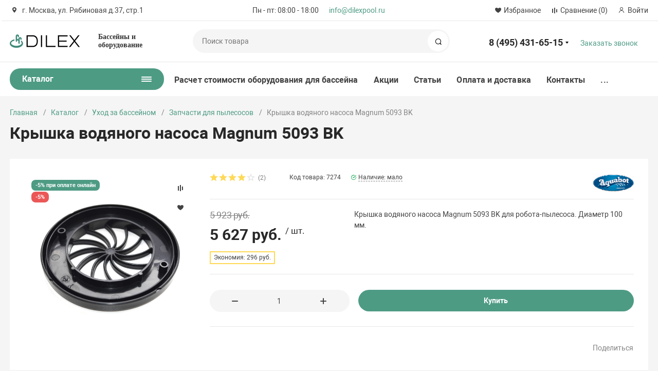

--- FILE ---
content_type: text/html; charset=UTF-8
request_url: https://dilexpool.ru/catalog/ukhod-za-basseynom/zapchasti-dlya-pylesosov/7207/
body_size: 49512
content:
<!DOCTYPE html>
<html xmlns="http://www.w3.org/1999/xhtml" lang="ru">
	<head>
				<title>Крышка водяного насоса Magnum 5093 BK - купить, фото и описание на Dilexpool.ru</title>
		<meta http-equiv="X-UA-Compatible" content="IE=edge">
		<meta name="viewport" content="width=device-width, initial-scale=1.0, minimum-scale=1.0, maximum-scale=1.0, user-scalable=no">
		<meta name="HandheldFriendly" content="true" />
		<meta name="format-detection" content="telephone=no">
		
		<meta http-equiv="Content-Type" content="text/html; charset=UTF-8" />
<meta name="keywords" content="запчасти для пылесоса для бассейна, запчасти для пылесоса для бассейна купить, запчасти для пылесоса для бассейна цена" />
<meta name="description" content="Крышка водяного насоса Magnum 5093 BK купить со скидкой в интернет-магазине Dilexpool.ru. Доставка запчастей для пылесосов по Москве и всей территории РФ. Удобные способы оплаты. Скидка 5% при оплате картой на сайте. Гарантия." />
<link rel="canonical" href="/catalog/ukhod-za-basseynom/zapchasti-dlya-pylesosov/7207/" />
<script data-skip-moving="true">(function(w, d) {var v = w.frameCacheVars = {"CACHE_MODE":"HTMLCACHE","storageBlocks":[],"dynamicBlocks":{"basket_inline":"d41d8cd98f00","LkGdQn":"db8704f79db2","rIpOz9":"792cd0790a80","reviews":"d41d8cd98f00","rJCt68":"d41d8cd98f00","QCJ7Jg":"4e1523ed082c","sender-subscribe":"11e1e213c1f5","RQ7R21":"d41d8cd98f00"},"AUTO_UPDATE":true,"AUTO_UPDATE_TTL":0,"version":2};var inv = false;if (v.AUTO_UPDATE === false){if (v.AUTO_UPDATE_TTL && v.AUTO_UPDATE_TTL > 0){var lm = Date.parse(d.lastModified);if (!isNaN(lm)){var td = new Date().getTime();if ((lm + v.AUTO_UPDATE_TTL * 1000) >= td){w.frameRequestStart = false;w.preventAutoUpdate = true;return;}inv = true;}}else{w.frameRequestStart = false;w.preventAutoUpdate = true;return;}}var r = w.XMLHttpRequest ? new XMLHttpRequest() : (w.ActiveXObject ? new w.ActiveXObject("Microsoft.XMLHTTP") : null);if (!r) { return; }w.frameRequestStart = true;var m = v.CACHE_MODE; var l = w.location; var x = new Date().getTime();var q = "?bxrand=" + x + (l.search.length > 0 ? "&" + l.search.substring(1) : "");var u = l.protocol + "//" + l.host + l.pathname + q;r.open("GET", u, true);r.setRequestHeader("BX-ACTION-TYPE", "get_dynamic");r.setRequestHeader("X-Bitrix-Composite", "get_dynamic");r.setRequestHeader("BX-CACHE-MODE", m);r.setRequestHeader("BX-CACHE-BLOCKS", v.dynamicBlocks ? JSON.stringify(v.dynamicBlocks) : "");if (inv){r.setRequestHeader("BX-INVALIDATE-CACHE", "Y");}try { r.setRequestHeader("BX-REF", d.referrer || "");} catch(e) {}if (m === "APPCACHE"){r.setRequestHeader("BX-APPCACHE-PARAMS", JSON.stringify(v.PARAMS));r.setRequestHeader("BX-APPCACHE-URL", v.PAGE_URL ? v.PAGE_URL : "");}r.onreadystatechange = function() {if (r.readyState != 4) { return; }var a = r.getResponseHeader("BX-RAND");var b = w.BX && w.BX.frameCache ? w.BX.frameCache : false;if (a != x || !((r.status >= 200 && r.status < 300) || r.status === 304 || r.status === 1223 || r.status === 0)){var f = {error:true, reason:a!=x?"bad_rand":"bad_status", url:u, xhr:r, status:r.status};if (w.BX && w.BX.ready && b){BX.ready(function() {setTimeout(function(){BX.onCustomEvent("onFrameDataRequestFail", [f]);}, 0);});}w.frameRequestFail = f;return;}if (b){b.onFrameDataReceived(r.responseText);if (!w.frameUpdateInvoked){b.update(false);}w.frameUpdateInvoked = true;}else{w.frameDataString = r.responseText;}};r.send();var p = w.performance;if (p && p.addEventListener && p.getEntries && p.setResourceTimingBufferSize){var e = 'resourcetimingbufferfull';var h = function() {if (w.BX && w.BX.frameCache && w.BX.frameCache.frameDataInserted){p.removeEventListener(e, h);}else {p.setResourceTimingBufferSize(p.getEntries().length + 50);}};p.addEventListener(e, h);}})(window, document);</script>


<link href="/bitrix/js/ui/design-tokens/dist/ui.design-tokens.css?171679799326358" type="text/css"  rel="stylesheet" />
<link href="/bitrix/js/ui/fonts/opensans/ui.font.opensans.css?16647916272555" type="text/css"  rel="stylesheet" />
<link href="/bitrix/js/main/popup/dist/main.popup.bundle.css?175100309931694" type="text/css"  rel="stylesheet" />
<link href="/bitrix/js/main/loader/dist/loader.bundle.css?15973422042425" type="text/css"  rel="stylesheet" />
<link href="/bitrix/js/main/core/css/core_viewer.css?172051734661330" type="text/css"  rel="stylesheet" />
<link href="/bitrix/js/ui/design-tokens/air/dist/air-design-tokens.css?1766727277118943" type="text/css"  rel="stylesheet" />
<link href="/bitrix/js/ui/icon-set/icon-base.css?17667272772146" type="text/css"  rel="stylesheet" />
<link href="/bitrix/js/ui/icon-set/outline/style.css?1766727277116154" type="text/css"  rel="stylesheet" />
<link href="/bitrix/js/ui/entity-selector/dist/entity-selector.bundle.css?176672727729411" type="text/css"  rel="stylesheet" />
<link href="/bitrix/js/ui/switcher/dist/ui.switcher.bundle.css?17510031097550" type="text/css"  rel="stylesheet" />
<link href="/bitrix/js/ui/cnt/ui.cnt.css?17510031095220" type="text/css"  rel="stylesheet" />
<link href="/bitrix/js/ui/cnt/dist/cnt.bundle.css?17510031196343" type="text/css"  rel="stylesheet" />
<link href="/bitrix/js/ui/icon-set/main/style.css?175100310980627" type="text/css"  rel="stylesheet" />
<link href="/bitrix/js/ui/buttons/dist/ui.buttons.bundle.css?176672727781708" type="text/css"  rel="stylesheet" />
<link href="/bitrix/js/main/core/css/core_date.css?166479167710481" type="text/css"  rel="stylesheet" />
<link href="/bitrix/js/fileman/html_editor/html-editor.css?170936740866036" type="text/css"  rel="stylesheet" />
<link href="/bitrix/components/bitrix/main.post.form/templates/.default/style.css?174178728830089" type="text/css"  rel="stylesheet" />
<link href="/bitrix/templates/magnet_s1/vendor/normalize/normalize.css?15663668402232" type="text/css"  data-template-style="true"  rel="stylesheet" />
<link href="/bitrix/templates/magnet_s1/vendor/fonts/fonts.css?1566366840253" type="text/css"  data-template-style="true"  rel="stylesheet" />
<link href="/bitrix/templates/magnet_s1/vendor/owlcarousel/owl.carousel.min.css?16153559722889" type="text/css"  data-template-style="true"  rel="stylesheet" />
<link href="/bitrix/templates/magnet_s1/vendor/custom-bootstrap/bootstrap.min.css?156636684051605" type="text/css"  data-template-style="true"  rel="stylesheet" />
<link href="/bitrix/templates/magnet_s1/vendor/lightbox/lightbox.min.css?15663668402822" type="text/css"  data-template-style="true"  rel="stylesheet" />
<link href="/bitrix/templates/magnet_s1/vendor/scrollbar/jquery.scrollbar.css?15827091043790" type="text/css"  data-template-style="true"  rel="stylesheet" />
<link href="/bitrix/templates/magnet_s1/vendor/youtube-popup/youtube-popup.css?15663668401824" type="text/css"  data-template-style="true"  rel="stylesheet" />
<link href="/bitrix/templates/magnet_s1/vendor/jquery/jquery-ui.min.css?156636684015418" type="text/css"  data-template-style="true"  rel="stylesheet" />
<link href="/bitrix/templates/magnet_s1/vendor/swiper/swiper.min.css?161535597213667" type="text/css"  data-template-style="true"  rel="stylesheet" />
<link href="/bitrix/templates/magnet_s1/style.css?15991121601062" type="text/css"  data-template-style="true"  rel="stylesheet" />
<link href="/bitrix/panel/main/popup.css?167185907522696" type="text/css"  data-template-style="true"  rel="stylesheet" />
<link href="/bitrix/templates/magnet_s1/vendor/fonts/Roboto/font.css?15663668401841" type="text/css"  data-template-style="true"  rel="stylesheet" />
<link href="/bitrix/templates/magnet_s1/less_compile/template_styles_s1_365a48a45b2fdd90f58e9f8a86bc8fc4.css?1762594376706217" type="text/css"  data-template-style="true"  rel="stylesheet" />
<link href="/bitrix/templates/magnet_s1/template_styles.css?1669799676248" type="text/css"  data-template-style="true"  rel="stylesheet" />
<script>if(!window.BX)window.BX={};if(!window.BX.message)window.BX.message=function(mess){if(typeof mess==='object'){for(let i in mess) {BX.message[i]=mess[i];} return true;}};</script>
<script>(window.BX||top.BX).message({"JS_CORE_LOADING":"Загрузка...","JS_CORE_NO_DATA":"- Нет данных -","JS_CORE_WINDOW_CLOSE":"Закрыть","JS_CORE_WINDOW_EXPAND":"Развернуть","JS_CORE_WINDOW_NARROW":"Свернуть в окно","JS_CORE_WINDOW_SAVE":"Сохранить","JS_CORE_WINDOW_CANCEL":"Отменить","JS_CORE_WINDOW_CONTINUE":"Продолжить","JS_CORE_H":"ч","JS_CORE_M":"м","JS_CORE_S":"с","JSADM_AI_HIDE_EXTRA":"Скрыть лишние","JSADM_AI_ALL_NOTIF":"Показать все","JSADM_AUTH_REQ":"Требуется авторизация!","JS_CORE_WINDOW_AUTH":"Войти","JS_CORE_IMAGE_FULL":"Полный размер"});</script>

<script src="/bitrix/js/main/core/core.js?1754558148511455"></script>

<script>BX.Runtime.registerExtension({"name":"main.core","namespace":"BX","loaded":true});</script>
<script>BX.setJSList(["\/bitrix\/js\/main\/core\/core_ajax.js","\/bitrix\/js\/main\/core\/core_promise.js","\/bitrix\/js\/main\/polyfill\/promise\/js\/promise.js","\/bitrix\/js\/main\/loadext\/loadext.js","\/bitrix\/js\/main\/loadext\/extension.js","\/bitrix\/js\/main\/polyfill\/promise\/js\/promise.js","\/bitrix\/js\/main\/polyfill\/find\/js\/find.js","\/bitrix\/js\/main\/polyfill\/includes\/js\/includes.js","\/bitrix\/js\/main\/polyfill\/matches\/js\/matches.js","\/bitrix\/js\/ui\/polyfill\/closest\/js\/closest.js","\/bitrix\/js\/main\/polyfill\/fill\/main.polyfill.fill.js","\/bitrix\/js\/main\/polyfill\/find\/js\/find.js","\/bitrix\/js\/main\/polyfill\/matches\/js\/matches.js","\/bitrix\/js\/main\/polyfill\/core\/dist\/polyfill.bundle.js","\/bitrix\/js\/main\/core\/core.js","\/bitrix\/js\/main\/polyfill\/intersectionobserver\/js\/intersectionobserver.js","\/bitrix\/js\/main\/lazyload\/dist\/lazyload.bundle.js","\/bitrix\/js\/main\/polyfill\/core\/dist\/polyfill.bundle.js","\/bitrix\/js\/main\/parambag\/dist\/parambag.bundle.js"]);
</script>
<script>BX.Runtime.registerExtension({"name":"ui.dexie","namespace":"BX.DexieExport","loaded":true});</script>
<script>BX.Runtime.registerExtension({"name":"ls","namespace":"window","loaded":true});</script>
<script>BX.Runtime.registerExtension({"name":"fx","namespace":"window","loaded":true});</script>
<script>BX.Runtime.registerExtension({"name":"fc","namespace":"window","loaded":true});</script>
<script>BX.Runtime.registerExtension({"name":"pull.protobuf","namespace":"BX","loaded":true});</script>
<script>BX.Runtime.registerExtension({"name":"rest.client","namespace":"window","loaded":true});</script>
<script>(window.BX||top.BX).message({"pull_server_enabled":"Y","pull_config_timestamp":1750228748,"shared_worker_allowed":"Y","pull_guest_mode":"N","pull_guest_user_id":0,"pull_worker_mtime":1744796964});(window.BX||top.BX).message({"PULL_OLD_REVISION":"Для продолжения корректной работы с сайтом необходимо перезагрузить страницу."});</script>
<script>BX.Runtime.registerExtension({"name":"pull.client","namespace":"BX","loaded":true});</script>
<script>BX.Runtime.registerExtension({"name":"pull","namespace":"window","loaded":true});</script>
<script>BX.Runtime.registerExtension({"name":"ui.design-tokens","namespace":"window","loaded":true});</script>
<script>BX.Runtime.registerExtension({"name":"main.pageobject","namespace":"BX","loaded":true});</script>
<script>(window.BX||top.BX).message({"JS_CORE_LOADING":"Загрузка...","JS_CORE_NO_DATA":"- Нет данных -","JS_CORE_WINDOW_CLOSE":"Закрыть","JS_CORE_WINDOW_EXPAND":"Развернуть","JS_CORE_WINDOW_NARROW":"Свернуть в окно","JS_CORE_WINDOW_SAVE":"Сохранить","JS_CORE_WINDOW_CANCEL":"Отменить","JS_CORE_WINDOW_CONTINUE":"Продолжить","JS_CORE_H":"ч","JS_CORE_M":"м","JS_CORE_S":"с","JSADM_AI_HIDE_EXTRA":"Скрыть лишние","JSADM_AI_ALL_NOTIF":"Показать все","JSADM_AUTH_REQ":"Требуется авторизация!","JS_CORE_WINDOW_AUTH":"Войти","JS_CORE_IMAGE_FULL":"Полный размер"});</script>
<script>BX.Runtime.registerExtension({"name":"window","namespace":"window","loaded":true});</script>
<script>BX.Runtime.registerExtension({"name":"ui.fonts.opensans","namespace":"window","loaded":true});</script>
<script>BX.Runtime.registerExtension({"name":"main.popup","namespace":"BX.Main","loaded":true});</script>
<script>BX.Runtime.registerExtension({"name":"popup","namespace":"window","loaded":true});</script>
<script type="extension/settings" data-extension="currency.currency-core">{"region":"ru"}</script>
<script>BX.Runtime.registerExtension({"name":"currency.currency-core","namespace":"BX.Currency","loaded":true});</script>
<script>BX.Runtime.registerExtension({"name":"currency","namespace":"window","loaded":true});</script>
<script>BX.Runtime.registerExtension({"name":"main.loader","namespace":"BX","loaded":true});</script>
<script>BX.Runtime.registerExtension({"name":"loader","namespace":"window","loaded":true});</script>
<script>(window.BX||top.BX).message({"DISK_MYOFFICE":false});(window.BX||top.BX).message({"JS_CORE_VIEWER_DOWNLOAD":"Скачать","JS_CORE_VIEWER_EDIT":"Редактировать","JS_CORE_VIEWER_DESCR_AUTHOR":"Автор","JS_CORE_VIEWER_DESCR_LAST_MODIFY":"Последние изменения","JS_CORE_VIEWER_TOO_BIG_FOR_VIEW":"Файл слишком большой для просмотра","JS_CORE_VIEWER_OPEN_WITH_GVIEWER":"Открыть файл в Google Viewer","JS_CORE_VIEWER_IFRAME_DESCR_ERROR":"К сожалению, не удалось открыть документ.","JS_CORE_VIEWER_IFRAME_PROCESS_SAVE_DOC":"Сохранение документа","JS_CORE_VIEWER_IFRAME_UPLOAD_DOC_TO_GOOGLE":"Загрузка документа","JS_CORE_VIEWER_IFRAME_CONVERT_ACCEPT":"Конвертировать","JS_CORE_VIEWER_IFRAME_CONVERT_DECLINE":"Отменить","JS_CORE_VIEWER_IFRAME_CONVERT_TO_NEW_FORMAT":"Документ будет сконвертирован в docx, xls, pptx, так как имеет старый формат.","JS_CORE_VIEWER_IFRAME_DESCR_SAVE_DOC":"Сохранить документ?","JS_CORE_VIEWER_IFRAME_SAVE_DOC":"Сохранить","JS_CORE_VIEWER_IFRAME_DISCARD_DOC":"Отменить изменения","JS_CORE_VIEWER_IFRAME_CHOICE_SERVICE_EDIT":"Редактировать с помощью","JS_CORE_VIEWER_IFRAME_SET_DEFAULT_SERVICE_EDIT":"Использовать для всех файлов","JS_CORE_VIEWER_IFRAME_CHOICE_SERVICE_EDIT_ACCEPT":"Применить","JS_CORE_VIEWER_IFRAME_CHOICE_SERVICE_EDIT_DECLINE":"Отменить","JS_CORE_VIEWER_IFRAME_UPLOAD_NEW_VERSION_IN_COMMENT":"Загрузил новую версию файла","JS_CORE_VIEWER_SERVICE_GOOGLE_DRIVE":"Google Docs","JS_CORE_VIEWER_SERVICE_SKYDRIVE":"MS Office Online","JS_CORE_VIEWER_IFRAME_CANCEL":"Отмена","JS_CORE_VIEWER_IFRAME_DESCR_SAVE_DOC_F":"В одном из окон вы редактируете данный документ. Если вы завершили работу над документом, нажмите \u0022#SAVE_DOC#\u0022, чтобы загрузить измененный файл на портал.","JS_CORE_VIEWER_SAVE":"Сохранить","JS_CORE_VIEWER_EDIT_IN_SERVICE":"Редактировать в #SERVICE#","JS_CORE_VIEWER_NOW_EDITING_IN_SERVICE":"Редактирование в #SERVICE#","JS_CORE_VIEWER_SAVE_TO_OWN_FILES_MSGVER_1":"Сохранить на Битрикс24.Диск","JS_CORE_VIEWER_DOWNLOAD_TO_PC":"Скачать на локальный компьютер","JS_CORE_VIEWER_GO_TO_FILE":"Перейти к файлу","JS_CORE_VIEWER_DESCR_SAVE_FILE_TO_OWN_FILES":"Файл #NAME# успешно сохранен\u003Cbr\u003Eв папку \u0022Файлы\\Сохраненные\u0022","JS_CORE_VIEWER_DESCR_PROCESS_SAVE_FILE_TO_OWN_FILES":"Файл #NAME# сохраняется\u003Cbr\u003Eна ваш \u0022Битрикс24.Диск\u0022","JS_CORE_VIEWER_HISTORY_ELEMENT":"История","JS_CORE_VIEWER_VIEW_ELEMENT":"Просмотреть","JS_CORE_VIEWER_THROUGH_VERSION":"Версия #NUMBER#","JS_CORE_VIEWER_THROUGH_LAST_VERSION":"Последняя версия","JS_CORE_VIEWER_DISABLE_EDIT_BY_PERM":"Автор не разрешил вам редактировать этот документ","JS_CORE_VIEWER_IFRAME_UPLOAD_NEW_VERSION_IN_COMMENT_F":"Загрузила новую версию файла","JS_CORE_VIEWER_IFRAME_UPLOAD_NEW_VERSION_IN_COMMENT_M":"Загрузил новую версию файла","JS_CORE_VIEWER_IFRAME_CONVERT_TO_NEW_FORMAT_EX":"Документ будет сконвертирован в формат #NEW_FORMAT#, так как текущий формат #OLD_FORMAT# является устаревшим.","JS_CORE_VIEWER_CONVERT_TITLE":"Конвертировать в #NEW_FORMAT#?","JS_CORE_VIEWER_CREATE_IN_SERVICE":"Создать с помощью #SERVICE#","JS_CORE_VIEWER_NOW_CREATING_IN_SERVICE":"Создание документа в #SERVICE#","JS_CORE_VIEWER_SAVE_AS":"Сохранить как","JS_CORE_VIEWER_CREATE_DESCR_SAVE_DOC_F":"В одном из окон вы создаете новый документ. Если вы завершили работу над документом, нажмите \u0022#SAVE_AS_DOC#\u0022, чтобы перейти к добавлению документа на портал.","JS_CORE_VIEWER_NOW_DOWNLOAD_FROM_SERVICE":"Загрузка документа из #SERVICE#","JS_CORE_VIEWER_EDIT_IN_LOCAL_SERVICE":"Редактировать на моём компьютере","JS_CORE_VIEWER_EDIT_IN_LOCAL_SERVICE_SHORT":"Редактировать на #SERVICE#","JS_CORE_VIEWER_SERVICE_LOCAL":"моём компьютере","JS_CORE_VIEWER_DOWNLOAD_B24_DESKTOP":"Скачать","JS_CORE_VIEWER_SERVICE_LOCAL_INSTALL_DESKTOP_MSGVER_1":"Для эффективного редактирования документов на компьютере, установите приложение для компьютера и подключите Битрикс24.Диск","JS_CORE_VIEWER_SHOW_FILE_DIALOG_OAUTH_NOTICE":"Для просмотра файла, пожалуйста, авторизуйтесь в своем аккаунте \u003Ca id=\u0022bx-js-disk-run-oauth-modal\u0022 href=\u0022#\u0022\u003E#SERVICE#\u003C\/a\u003E.","JS_CORE_VIEWER_SERVICE_OFFICE365":"Office365","JS_CORE_VIEWER_DOCUMENT_IS_LOCKED_BY":"Документ заблокирован на редактирование","JS_CORE_VIEWER_SERVICE_MYOFFICE":"МойОфис","JS_CORE_VIEWER_OPEN_PDF_PREVIEW":"Просмотреть pdf-версию файла","JS_CORE_VIEWER_AJAX_ACCESS_DENIED":"Не хватает прав для просмотра файла. Попробуйте обновить страницу.","JS_CORE_VIEWER_AJAX_CONNECTION_FAILED":"При попытке открыть файл возникла ошибка. Пожалуйста, попробуйте позже.","JS_CORE_VIEWER_AJAX_OPEN_NEW_TAB":"Открыть в новом окне","JS_CORE_VIEWER_AJAX_PRINT":"Распечатать","JS_CORE_VIEWER_TRANSFORMATION_IN_PROCESS":"Документ сохранён. Мы готовим его к показу.","JS_CORE_VIEWER_IFRAME_ERROR_TITLE":"Не удалось открыть документ","JS_CORE_VIEWER_DOWNLOAD_B24_DESKTOP_FULL":"Скачать приложение","JS_CORE_VIEWER_DOWNLOAD_DOCUMENT":"Скачать документ","JS_CORE_VIEWER_IFRAME_ERROR_COULD_NOT_VIEW":"К сожалению, не удалось просмотреть документ.","JS_CORE_VIEWER_ACTIONPANEL_MORE":"Ещё"});</script>
<script>BX.Runtime.registerExtension({"name":"viewer","namespace":"window","loaded":true});</script>
<script>BX.Runtime.registerExtension({"name":"ui.design-tokens.air","namespace":"window","loaded":true});</script>
<script>BX.Runtime.registerExtension({"name":"ui.icon-set.api.core","namespace":"BX.UI.IconSet","loaded":true});</script>
<script>BX.Runtime.registerExtension({"name":"ui.icon-set","namespace":"window","loaded":true});</script>
<script>BX.Runtime.registerExtension({"name":"ui.icon-set.outline","namespace":"window","loaded":true});</script>
<script>(window.BX||top.BX).message({"UI_TAG_SELECTOR_SEARCH_PLACEHOLDER":"поиск","UI_TAG_SELECTOR_ADD_BUTTON_CAPTION":"Добавить","UI_TAG_SELECTOR_ADD_BUTTON_CAPTION_MORE":"Добавить еще","UI_TAG_SELECTOR_ADD_BUTTON_CAPTION_SINGLE":"Изменить","UI_TAG_SELECTOR_CREATE_BUTTON_CAPTION":"Создать","UI_SELECTOR_SEARCH_LOADER_TEXT":"Идет поиск дополнительных результатов...","UI_SELECTOR_SEARCH_TAB_TITLE":"Поиск","UI_SELECTOR_SEARCH_STUB_TITLE":"Нет совпадений","UI_SELECTOR_SEARCH_STUB_SUBTITLE_MSGVER_1":"Попробуйте изменить условия поиска","UI_SELECTOR_RECENT_TAB_TITLE":"Последние","UI_SELECTOR_ITEM_LINK_TITLE":"подробнее","UI_SELECTOR_TAB_STUB_TITLE":"В категории \u0026laquo;#TAB_TITLE#\u0026raquo; ничего не найдено","UI_SELECTOR_CREATE_ITEM_LABEL":"Создать:"});</script>
<script type="extension/settings" data-extension="ui.entity-selector">{"extensions":["catalog.entity-selector","highloadblock.entity-selector","landing.entity-selector","seo.entity-selector"]}</script>
<script type="extension/settings" data-extension="catalog.entity-selector">{"entities":[{"id":"product","options":{"dynamicLoad":true,"dynamicSearch":true,"searchFields":[{"name":"supertitle","type":"string","system":true},{"name":"SEARCH_PROPERTIES","type":"string"},{"name":"PREVIEW_TEXT","type":"string"},{"name":"DETAIL_TEXT","type":"string"},{"name":"PARENT_NAME","type":"string"},{"name":"PARENT_SEARCH_PROPERTIES","type":"string"},{"name":"PARENT_PREVIEW_TEXT","type":"string"},{"name":"PARENT_DETAIL_TEXT","type":"string"}],"itemOptions":{"default":{"avatar":"\/bitrix\/js\/catalog\/entity-selector\/src\/images\/product.svg","captionOptions":{"fitContent":true,"maxWidth":150}}}}},{"id":"product_variation","options":{"dynamicLoad":false,"dynamicSearch":true,"searchFields":[{"name":"supertitle","type":"string","system":true},{"name":"SEARCH_PROPERTIES","type":"string"},{"name":"PREVIEW_TEXT","type":"string"},{"name":"DETAIL_TEXT","type":"string"},{"name":"PARENT_NAME","type":"string"},{"name":"PARENT_SEARCH_PROPERTIES","type":"string"},{"name":"PARENT_PREVIEW_TEXT","type":"string"},{"name":"PARENT_DETAIL_TEXT","type":"string"}],"itemOptions":{"default":{"avatar":"\/bitrix\/js\/catalog\/entity-selector\/src\/images\/product.svg","captionOptions":{"fitContent":true,"maxWidth":150}}}}},{"id":"variation","options":{"dynamicLoad":true,"dynamicSearch":true,"searchFields":[{"name":"supertitle","type":"string","system":true},{"name":"SEARCH_PROPERTIES","type":"string"},{"name":"PREVIEW_TEXT","type":"string"},{"name":"DETAIL_TEXT","type":"string"},{"name":"PARENT_NAME","type":"string"},{"name":"PARENT_SEARCH_PROPERTIES","type":"string"},{"name":"PARENT_PREVIEW_TEXT","type":"string"},{"name":"PARENT_DETAIL_TEXT","type":"string"}],"itemOptions":{"default":{"avatar":"\/bitrix\/js\/catalog\/entity-selector\/src\/images\/product.svg","captionOptions":{"fitContent":true,"maxWidth":150}}}}},{"id":"store","options":{"itemOptions":{"default":{"avatar":"\/bitrix\/js\/catalog\/entity-selector\/src\/images\/store.svg"}}}},{"id":"dynamic","options":{"itemOptions":{"default":{"avatar":"\/bitrix\/js\/catalog\/entity-selector\/src\/images\/dynamic.svg"}}}},{"id":"agent-contractor-product-variation","options":{"dynamicLoad":true,"dynamicSearch":true,"searchFields":[{"name":"supertitle","type":"string","system":true},{"name":"SEARCH_PROPERTIES","type":"string"},{"name":"PREVIEW_TEXT","type":"string"},{"name":"DETAIL_TEXT","type":"string"},{"name":"PARENT_NAME","type":"string"},{"name":"PARENT_SEARCH_PROPERTIES","type":"string"},{"name":"PARENT_PREVIEW_TEXT","type":"string"},{"name":"PARENT_DETAIL_TEXT","type":"string"}],"itemOptions":{"default":{"avatar":"\/bitrix\/js\/catalog\/entity-selector\/src\/images\/product.svg","captionOptions":{"fitContent":true,"maxWidth":150}}}}},{"id":"agent-contractor-section","options":{"dynamicLoad":true,"dynamicSearch":true,"searchFields":[{"name":"supertitle","type":"string","system":true},{"name":"SEARCH_PROPERTIES","type":"string"},{"name":"PREVIEW_TEXT","type":"string"},{"name":"DETAIL_TEXT","type":"string"},{"name":"PARENT_NAME","type":"string"},{"name":"PARENT_SEARCH_PROPERTIES","type":"string"},{"name":"PARENT_PREVIEW_TEXT","type":"string"},{"name":"PARENT_DETAIL_TEXT","type":"string"}],"itemOptions":{"default":{"avatar":"\/bitrix\/js\/catalog\/entity-selector\/src\/images\/product.svg","captionOptions":{"fitContent":true,"maxWidth":150}}},"tagOptions":{"default":{"textColor":"#535c69","bgColor":"#d2f95f"}}}}]}</script>
<script>BX.Runtime.registerExtension({"name":"catalog.entity-selector","namespace":"window","loaded":true});</script>
<script type="extension/settings" data-extension="highloadblock.entity-selector">{"entities":[{"id":"highloadblock-element","options":{"dynamicLoad":true,"dynamicSearch":true}}]}</script>
<script>BX.Runtime.registerExtension({"name":"highloadblock.entity-selector","namespace":"window","loaded":true});</script>
<script type="extension/settings" data-extension="landing.entity-selector">{"entities":[{"id":"landing","options":{"itemOptions":{"default":{"avatarOptions":{"bgSize":"cover"}},"folder":{"avatar":"\/bitrix\/js\/landing\/entity-selector\/src\/images\/icon-folder.svg"}},"dynamicLoad":true,"dynamicSearch":true}}]}</script>
<script>BX.Runtime.registerExtension({"name":"landing.entity-selector","namespace":"window","loaded":true});</script>
<script>BX.Runtime.registerExtension({"name":"ui.entity-selector","namespace":"BX.UI.EntitySelector","loaded":true});</script>
<script>(window.BX||top.BX).message({"UI_SWITCHER_ON":"вкл","UI_SWITCHER_OFF":"выкл"});(window.BX||top.BX).message({"UI_SWITCHER_ON":"вкл","UI_SWITCHER_OFF":"выкл"});</script>
<script>BX.Runtime.registerExtension({"name":"ui.switcher","namespace":"BX.UI","loaded":true});</script>
<script>BX.Runtime.registerExtension({"name":"ui.cnt","namespace":"BX.UI","loaded":true});</script>
<script>BX.Runtime.registerExtension({"name":"ui.icon-set.main","namespace":"window","loaded":true});</script>
<script>(window.BX||top.BX).message({"UI_BUTTONS_SAVE_BTN_TEXT":"Сохранить","UI_BUTTONS_CREATE_BTN_TEXT":"Создать","UI_BUTTONS_ADD_BTN_TEXT":"Добавить","UI_BUTTONS_SEND_BTN_TEXT":"Отправить","UI_BUTTONS_CANCEL_BTN_TEXT":"Отменить","UI_BUTTONS_CLOSE_BTN_TEXT":"Закрыть","UI_BUTTONS_APPLY_BTN_TEXT":"Применить"});</script>
<script>BX.Runtime.registerExtension({"name":"ui.buttons","namespace":"BX.UI","loaded":true});</script>
<script>(window.BX||top.BX).message({"AMPM_MODE":false});(window.BX||top.BX).message({"MONTH_1":"Январь","MONTH_2":"Февраль","MONTH_3":"Март","MONTH_4":"Апрель","MONTH_5":"Май","MONTH_6":"Июнь","MONTH_7":"Июль","MONTH_8":"Август","MONTH_9":"Сентябрь","MONTH_10":"Октябрь","MONTH_11":"Ноябрь","MONTH_12":"Декабрь","MONTH_1_S":"января","MONTH_2_S":"февраля","MONTH_3_S":"марта","MONTH_4_S":"апреля","MONTH_5_S":"мая","MONTH_6_S":"июня","MONTH_7_S":"июля","MONTH_8_S":"августа","MONTH_9_S":"сентября","MONTH_10_S":"октября","MONTH_11_S":"ноября","MONTH_12_S":"декабря","MON_1":"янв","MON_2":"фев","MON_3":"мар","MON_4":"апр","MON_5":"мая","MON_6":"июн","MON_7":"июл","MON_8":"авг","MON_9":"сен","MON_10":"окт","MON_11":"ноя","MON_12":"дек","DAY_OF_WEEK_0":"Воскресенье","DAY_OF_WEEK_1":"Понедельник","DAY_OF_WEEK_2":"Вторник","DAY_OF_WEEK_3":"Среда","DAY_OF_WEEK_4":"Четверг","DAY_OF_WEEK_5":"Пятница","DAY_OF_WEEK_6":"Суббота","DOW_0":"Вс","DOW_1":"Пн","DOW_2":"Вт","DOW_3":"Ср","DOW_4":"Чт","DOW_5":"Пт","DOW_6":"Сб","FD_SECOND_AGO_0":"#VALUE# секунд назад","FD_SECOND_AGO_1":"#VALUE# секунду назад","FD_SECOND_AGO_10_20":"#VALUE# секунд назад","FD_SECOND_AGO_MOD_1":"#VALUE# секунду назад","FD_SECOND_AGO_MOD_2_4":"#VALUE# секунды назад","FD_SECOND_AGO_MOD_OTHER":"#VALUE# секунд назад","FD_SECOND_DIFF_0":"#VALUE# секунд","FD_SECOND_DIFF_1":"#VALUE# секунда","FD_SECOND_DIFF_10_20":"#VALUE# секунд","FD_SECOND_DIFF_MOD_1":"#VALUE# секунда","FD_SECOND_DIFF_MOD_2_4":"#VALUE# секунды","FD_SECOND_DIFF_MOD_OTHER":"#VALUE# секунд","FD_SECOND_SHORT":"#VALUE#с","FD_MINUTE_AGO_0":"#VALUE# минут назад","FD_MINUTE_AGO_1":"#VALUE# минуту назад","FD_MINUTE_AGO_10_20":"#VALUE# минут назад","FD_MINUTE_AGO_MOD_1":"#VALUE# минуту назад","FD_MINUTE_AGO_MOD_2_4":"#VALUE# минуты назад","FD_MINUTE_AGO_MOD_OTHER":"#VALUE# минут назад","FD_MINUTE_DIFF_0":"#VALUE# минут","FD_MINUTE_DIFF_1":"#VALUE# минута","FD_MINUTE_DIFF_10_20":"#VALUE# минут","FD_MINUTE_DIFF_MOD_1":"#VALUE# минута","FD_MINUTE_DIFF_MOD_2_4":"#VALUE# минуты","FD_MINUTE_DIFF_MOD_OTHER":"#VALUE# минут","FD_MINUTE_0":"#VALUE# минут","FD_MINUTE_1":"#VALUE# минуту","FD_MINUTE_10_20":"#VALUE# минут","FD_MINUTE_MOD_1":"#VALUE# минуту","FD_MINUTE_MOD_2_4":"#VALUE# минуты","FD_MINUTE_MOD_OTHER":"#VALUE# минут","FD_MINUTE_SHORT":"#VALUE#мин","FD_HOUR_AGO_0":"#VALUE# часов назад","FD_HOUR_AGO_1":"#VALUE# час назад","FD_HOUR_AGO_10_20":"#VALUE# часов назад","FD_HOUR_AGO_MOD_1":"#VALUE# час назад","FD_HOUR_AGO_MOD_2_4":"#VALUE# часа назад","FD_HOUR_AGO_MOD_OTHER":"#VALUE# часов назад","FD_HOUR_DIFF_0":"#VALUE# часов","FD_HOUR_DIFF_1":"#VALUE# час","FD_HOUR_DIFF_10_20":"#VALUE# часов","FD_HOUR_DIFF_MOD_1":"#VALUE# час","FD_HOUR_DIFF_MOD_2_4":"#VALUE# часа","FD_HOUR_DIFF_MOD_OTHER":"#VALUE# часов","FD_HOUR_SHORT":"#VALUE#ч","FD_YESTERDAY":"вчера","FD_TODAY":"сегодня","FD_TOMORROW":"завтра","FD_DAY_AGO_0":"#VALUE# дней назад","FD_DAY_AGO_1":"#VALUE# день назад","FD_DAY_AGO_10_20":"#VALUE# дней назад","FD_DAY_AGO_MOD_1":"#VALUE# день назад","FD_DAY_AGO_MOD_2_4":"#VALUE# дня назад","FD_DAY_AGO_MOD_OTHER":"#VALUE# дней назад","FD_DAY_DIFF_0":"#VALUE# дней","FD_DAY_DIFF_1":"#VALUE# день","FD_DAY_DIFF_10_20":"#VALUE# дней","FD_DAY_DIFF_MOD_1":"#VALUE# день","FD_DAY_DIFF_MOD_2_4":"#VALUE# дня","FD_DAY_DIFF_MOD_OTHER":"#VALUE# дней","FD_DAY_AT_TIME":"#DAY# в #TIME#","FD_DAY_SHORT":"#VALUE#д","FD_MONTH_AGO_0":"#VALUE# месяцев назад","FD_MONTH_AGO_1":"#VALUE# месяц назад","FD_MONTH_AGO_10_20":"#VALUE# месяцев назад","FD_MONTH_AGO_MOD_1":"#VALUE# месяц назад","FD_MONTH_AGO_MOD_2_4":"#VALUE# месяца назад","FD_MONTH_AGO_MOD_OTHER":"#VALUE# месяцев назад","FD_MONTH_DIFF_0":"#VALUE# месяцев","FD_MONTH_DIFF_1":"#VALUE# месяц","FD_MONTH_DIFF_10_20":"#VALUE# месяцев","FD_MONTH_DIFF_MOD_1":"#VALUE# месяц","FD_MONTH_DIFF_MOD_2_4":"#VALUE# месяца","FD_MONTH_DIFF_MOD_OTHER":"#VALUE# месяцев","FD_MONTH_SHORT":"#VALUE#мес","FD_YEARS_AGO_0":"#VALUE# лет назад","FD_YEARS_AGO_1":"#VALUE# год назад","FD_YEARS_AGO_10_20":"#VALUE# лет назад","FD_YEARS_AGO_MOD_1":"#VALUE# год назад","FD_YEARS_AGO_MOD_2_4":"#VALUE# года назад","FD_YEARS_AGO_MOD_OTHER":"#VALUE# лет назад","FD_YEARS_DIFF_0":"#VALUE# лет","FD_YEARS_DIFF_1":"#VALUE# год","FD_YEARS_DIFF_10_20":"#VALUE# лет","FD_YEARS_DIFF_MOD_1":"#VALUE# год","FD_YEARS_DIFF_MOD_2_4":"#VALUE# года","FD_YEARS_DIFF_MOD_OTHER":"#VALUE# лет","FD_YEARS_SHORT_0":"#VALUE#л","FD_YEARS_SHORT_1":"#VALUE#г","FD_YEARS_SHORT_10_20":"#VALUE#л","FD_YEARS_SHORT_MOD_1":"#VALUE#г","FD_YEARS_SHORT_MOD_2_4":"#VALUE#г","FD_YEARS_SHORT_MOD_OTHER":"#VALUE#л","CAL_BUTTON":"Выбрать","CAL_TIME_SET":"Установить время","CAL_TIME":"Время","FD_LAST_SEEN_TOMORROW":"завтра в #TIME#","FD_LAST_SEEN_NOW":"только что","FD_LAST_SEEN_TODAY":"сегодня в #TIME#","FD_LAST_SEEN_YESTERDAY":"вчера в #TIME#","FD_LAST_SEEN_MORE_YEAR":"более года назад","FD_UNIT_ORDER":"Y m d H i s","FD_SEPARATOR":"\u0026#32;","FD_SEPARATOR_SHORT":"\u0026#32;"});</script>
<script type="extension/settings" data-extension="main.date">{"formats":{"FORMAT_DATE":"DD.MM.YYYY","FORMAT_DATETIME":"DD.MM.YYYY HH:MI:SS","SHORT_DATE_FORMAT":"d.m.Y","MEDIUM_DATE_FORMAT":"j M Y","LONG_DATE_FORMAT":"j F Y","DAY_MONTH_FORMAT":"j F","DAY_SHORT_MONTH_FORMAT":"j M","SHORT_DAY_OF_WEEK_MONTH_FORMAT":"D, j F","SHORT_DAY_OF_WEEK_SHORT_MONTH_FORMAT":"D, j M","DAY_OF_WEEK_MONTH_FORMAT":"l, j F","FULL_DATE_FORMAT":"l, j F  Y","SHORT_TIME_FORMAT":"H:i","LONG_TIME_FORMAT":"H:i:s"}}</script>
<script>BX.Runtime.registerExtension({"name":"main.date","namespace":"BX.Main","loaded":true});</script>
<script>(window.BX||top.BX).message({"WEEK_START":1});</script>
<script>BX.Runtime.registerExtension({"name":"date","namespace":"window","loaded":true});</script>
<script>BX.Runtime.registerExtension({"name":"timer","namespace":"window","loaded":true});</script>
<script>BX.Runtime.registerExtension({"name":"html_editor","namespace":"window","loaded":true});</script>
<script>(window.BX||top.BX).message({"LANGUAGE_ID":"ru","FORMAT_DATE":"DD.MM.YYYY","FORMAT_DATETIME":"DD.MM.YYYY HH:MI:SS","COOKIE_PREFIX":"BITRIX_SM","SERVER_TZ_OFFSET":"10800","UTF_MODE":"Y","SITE_ID":"s1","SITE_DIR":"\/"});</script>


<script src="/bitrix/js/ui/dexie/dist/dexie.bundle.js?1751003107218847"></script>
<script src="/bitrix/js/main/core/core_ls.js?17364065894201"></script>
<script src="/bitrix/js/main/core/core_fx.js?156636684216888"></script>
<script src="/bitrix/js/main/core/core_frame_cache.js?175100311016945"></script>
<script src="/bitrix/js/pull/protobuf/protobuf.js?1597342760274055"></script>
<script src="/bitrix/js/pull/protobuf/model.js?159734276070928"></script>
<script src="/bitrix/js/rest/client/rest.client.js?160216026417414"></script>
<script src="/bitrix/js/pull/client/pull.client.js?174668759683861"></script>
<script src="/bitrix/js/main/pageobject/dist/pageobject.bundle.js?1754558148999"></script>
<script src="/bitrix/js/main/core/core_window.js?170539073798766"></script>
<script src="/bitrix/js/main/popup/dist/main.popup.bundle.js?1761805864119952"></script>
<script src="/bitrix/js/main/cphttprequest.js?15663668446104"></script>
<script src="/bitrix/js/currency/currency-core/dist/currency-core.bundle.js?17175725098800"></script>
<script src="/bitrix/js/currency/core_currency.js?17175725091181"></script>
<script src="/bitrix/js/main/loader/dist/loader.bundle.js?17205173467707"></script>
<script src="/bitrix/js/main/core/core_viewer.js?1754558148144208"></script>
<script src="/bitrix/js/ui/icon-set/api/core/dist/ui.icon-set.core.bundle.js?176672727753997"></script>
<script src="/bitrix/js/ui/entity-selector/dist/entity-selector.bundle.js?1766727277304213"></script>
<script src="/bitrix/js/ui/switcher/dist/ui.switcher.bundle.js?175100310914161"></script>
<script src="/bitrix/js/ui/cnt/dist/cnt.bundle.js?175100311916741"></script>
<script src="/bitrix/js/ui/buttons/dist/ui.buttons.bundle.js?176672727792406"></script>
<script src="/bitrix/js/main/date/main.date.js?174178729162683"></script>
<script src="/bitrix/js/main/core/core_date.js?161458594036080"></script>
<script src="/bitrix/js/main/core/core_timer.js?16239931466316"></script>
<script src="/bitrix/js/fileman/html_editor/range.js?1566366841149119"></script>
<script src="/bitrix/js/fileman/html_editor/html-actions.js?1701755088124945"></script>
<script src="/bitrix/js/fileman/html_editor/html-views.js?174894759585356"></script>
<script src="/bitrix/js/fileman/html_editor/html-parser.js?1738649772104822"></script>
<script src="/bitrix/js/fileman/html_editor/html-base-controls.js?1701755088100707"></script>
<script src="/bitrix/js/fileman/html_editor/html-controls.js?1738649772175462"></script>
<script src="/bitrix/js/fileman/html_editor/html-components.js?156636684112580"></script>
<script src="/bitrix/js/fileman/html_editor/html-snippets.js?156636684124360"></script>
<script src="/bitrix/js/fileman/html_editor/html-editor.js?1748947595135416"></script>
<script src="/bitrix/js/main/dd.js?168906593214809"></script>
<script>
					(function () {
						"use strict";

						var counter = function ()
						{
							var cookie = (function (name) {
								var parts = ("; " + document.cookie).split("; " + name + "=");
								if (parts.length == 2) {
									try {return JSON.parse(decodeURIComponent(parts.pop().split(";").shift()));}
									catch (e) {}
								}
							})("BITRIX_CONVERSION_CONTEXT_s1");

							if (cookie && cookie.EXPIRE >= BX.message("SERVER_TIME"))
								return;

							var request = new XMLHttpRequest();
							request.open("POST", "/bitrix/tools/conversion/ajax_counter.php", true);
							request.setRequestHeader("Content-type", "application/x-www-form-urlencoded");
							request.send(
								"SITE_ID="+encodeURIComponent("s1")+
								"&sessid="+encodeURIComponent(BX.bitrix_sessid())+
								"&HTTP_REFERER="+encodeURIComponent(document.referrer)
							);
						};

						if (window.frameRequestStart === true)
							BX.addCustomEvent("onFrameDataReceived", counter);
						else
							BX.ready(counter);
					})();
				</script>
<link rel="apple-touch-icon" sizes="180x180" href="/upload/resize_cache/nextype.magnet/be1/180_180_2/be17f51797bb4d6fbcf284f95457f94c.png">
<link rel="icon" type="image/png" sizes="192x192" href="/upload/resize_cache/nextype.magnet/be1/192_192_2/be17f51797bb4d6fbcf284f95457f94c.png">
<link rel="icon" type="image/png" sizes="32x32" href="/upload/resize_cache/nextype.magnet/be1/32_32_2/be17f51797bb4d6fbcf284f95457f94c.png">
<link rel="icon" type="image/png" sizes="16x16" href="/upload/resize_cache/nextype.magnet/be1/16_16_2/be17f51797bb4d6fbcf284f95457f94c.png">
<meta name="msapplication-TileColor" content="#4e9b84">
<meta name="theme-color" content="#ffffff">
<link rel="preload" href="/bitrix/templates/magnet_s1/vendor/fonts/IconCustom/IconCustom.woff?bae8bfcc98590264e0c2175171f16979" as="font" type="font/woff2" crossorigin="anonymous">
<link rel="preload" href="/bitrix/templates/magnet_s1/vendor/fonts/Roboto/RobotoRegular/RobotoRegular.woff2" as="font" type="font/woff2" crossorigin="anonymous">
<link rel="preload" href="/bitrix/templates/magnet_s1/vendor/fonts/Roboto/RobotoBold/RobotoBold.woff2" as="font" type="font/woff2" crossorigin="anonymous">

        <script data-skip-moving='true' type='text/template' id='popup-basket-add'>
        <div class='popup-basket-add'>
        <div class='overflow'>
        <div class='box'>
        <a href='javascript:void(0)' data-close class='close'></a>
        <div class='title'>Товар добавлен в корзину</div>
        <a href='/personal/cart/' class='btn'>Оформить заказ</a>
        <a href='javascript:void(0)' class='btn transparent' data-close>Продолжить покупки</a>
        </div>
        </div>
        </div>
        </script>
        
<script data-skip-moving="true">window.arOptions = {'phone_mask':'+7 (999) 999-99-99','use_phone_as_login':'N','basket_type':'STATIC','basket_show_popup':'Y','buy1click_enabled':'N','fastview_enabled':'Y','cookies_agreement_enabled':'N','order_min_price':'','regions_on_subdomains':'N','scroll_top_button':'Y','empty_image':'/bitrix/templates/magnet_s1/img/no-photo.png','ya_counter_id':'54901534','grecaptcha':{'active':false,'type':'checkbox','key':'','send':'0'}};</script>
<script>BX.message([])</script>
<meta property="og:type" content="website" />
<meta property="og:title" content="Крышка водяного насоса Magnum 5093 BK - купить, фото и описание на Dilexpool.ru" />
<meta property="og:url" content="https://dilexpool.ru/catalog/ukhod-za-basseynom/zapchasti-dlya-pylesosov/7207/" />
<meta property="og:image" content="https://dilexpool.ru/upload/iblock/e7a/e7aaf72a4ca32388d52f55b99e41e1b1.jpg" />
<meta property="og:description" content="Крышка водяного насоса Magnum 5093 BK купить со скидкой в интернет-магазине Dilexpool.ru. Доставка запчастей для пылесосов по Москве и всей территории РФ. Удобные способы оплаты. Скидка 5% при оплате картой на сайте. Гарантия." />
<script>var ajaxMessages = {wait:"Загрузка..."}</script>



<script src="/bitrix/templates/magnet_s1/vendor/vue/vue.min.js?166978819093675"></script>
<script src="/bitrix/templates/magnet_s1/vendor/jquery/jquery.min.js?156636684085511"></script>
<script src="/bitrix/templates/magnet_s1/vendor/jquery/jquery.modal.js?15663668406136"></script>
<script src="/bitrix/templates/magnet_s1/vendor/jquery/jquery.validate.min.js?156636684022550"></script>
<script src="/bitrix/templates/magnet_s1/vendor/jquery/jquery.inview.js?15663668401437"></script>
<script src="/bitrix/templates/magnet_s1/vendor/jquery/jquery-ui.min.js?1566366840252535"></script>
<script src="/bitrix/templates/magnet_s1/vendor/jquery/jquery.touch-swipe.min.js?156636684019969"></script>
<script src="/bitrix/templates/magnet_s1/vendor/jquery/jquery.mousewheel.min.js?15663668402609"></script>
<script src="/bitrix/templates/magnet_s1/vendor/jquery/jquery.debounce.js?1566366840626"></script>
<script src="/bitrix/templates/magnet_s1/vendor/jquery/jquery.lazy.min.js?15985172009680"></script>
<script src="/bitrix/templates/magnet_s1/vendor/owlcarousel/owl.carousel.min.js?156636684042676"></script>
<script src="/bitrix/templates/magnet_s1/vendor/lightbox/lightbox.min.js?156636684019216"></script>
<script src="/bitrix/templates/magnet_s1/vendor/maskedinput/jquery.maskedinput.min.js?15663668404189"></script>
<script src="/bitrix/templates/magnet_s1/vendor/scrollbar/jquery.scrollbar.min.js?158270910413026"></script>
<script src="/bitrix/templates/magnet_s1/vendor/youtube-popup/youtube-popup.js?15663668401611"></script>
<script src="/bitrix/templates/magnet_s1/vendor/mobile-detect/mobile-detect.min.js?159851720038942"></script>
<script src="/bitrix/templates/magnet_s1/vendor/swiper/swiper.min.js?1615355972138499"></script>
<script src="/bitrix/templates/magnet_s1/script.js?166978819040110"></script>
<script src="/bitrix/templates/magnet_s1/custom.js?1718881580157"></script>
<script src="/bitrix/components/bitrix/search.title/script.js?174316528210542"></script>
<script src="/bitrix/templates/magnet_s1/components/bitrix/catalog.element/main/script.js?1669364958117963"></script>
<script src="/bitrix/components/nextype/magnet.iblock.vote/templates/catalog/script.js?15985172012227"></script>
<script src="/bitrix/templates/magnet_s1/components/bitrix/catalog.product.subscribe/main/script.js?156636684016889"></script>
<script src="/bitrix/templates/magnet_s1/components/bitrix/sale.products.gift/main/script.js?16541490283995"></script>
<script src="/bitrix/templates/magnet_s1/components/bitrix/forum.topic.reviews/main/script.js?165121038332205"></script>
<script src="/bitrix/components/bitrix/main.post.form/templates/.default/script.js?1741787291128400"></script>

		
        <!-- Global site tag (gtag.js) - Google Analytics -->
<script async src="https://www.googletagmanager.com/gtag/js?id=UA-145668898-1"></script>
<script async>
document.addEventListener('DOMContentLoaded', () => {
  setTimeout(function(){
  window.dataLayer = window.dataLayer || [];
  function gtag(){dataLayer.push(arguments);}
  gtag('js', new Date());
  gtag('config', 'UA-145668898-1');
}, 3500); // время указано в мс = 0,001 секунды, изменить по вкусу
});
</script><script async>
document.addEventListener('DOMContentLoaded', () => {
  setTimeout(function(){
(function(w,d,s,l,i){w[l]=w[l]||[];w[l].push({'gtm.start':
new Date().getTime(),event:'gtm.js'});var f=d.getElementsByTagName(s)[0],
j=d.createElement(s),dl=l!='dataLayer'?'&l='+l:'';j.async=true;j.src=
'https://www.googletagmanager.com/gtm.js?id='+i+dl;f.parentNode.insertBefore(j,f);
})(window,document,'script','dataLayer','GTM-KVVNCF4');
}, 3500); // время указано в мс = 0,001 секунды, изменить по вкусу
});
</script>
        <style>
            @keyframes placeHolderShimmer {
                0% {
                    -webkit-transform: translateZ(0);
                    transform: translateZ(0);
                    background-position: -468px 0
                }
                to {
                    -webkit-transform: translateZ(0);
                    transform: translateZ(0);
                    background-position: 468px 0
                }
            }
            
            .skeleton-card {
                transition: all .3s ease-in-out;
                -webkit-backface-visibility: hidden;
            }
            
            .skeleton-card.hidden {
                transition: all .3s ease-in-out;
                opacity: 0;
                height: 0;
                padding: 0
            }
            
            .skeleton-bg {
                will-change: transform;
                animation: placeHolderShimmer 1s linear infinite forwards;
                -webkit-backface-visibility: hidden;
                background: #fff;
                background: linear-gradient(90deg, #fff 8%, #f5f5f5 18%, #fff 33%);
                background-size: 800px 104px;
                height: 100%;
                position: relative;
                box-sizing: border-box;
            }
            
            .dark .skeleton-bg {
                background: linear-gradient(90deg, #353535 8%, #282828 18%, #353535 33%);
            }
        </style>
		<link rel="stylesheet" href="/bitrix/templates/magnet_s1/css/mycustom.css?v1">
	</head>
	<body  class="sidebar-type4 width- mobile_3">
		
        <div id="panel"></div>
<!--<div style=" background: #ff6a6a; font-size: 15px; padding: 7px 25px; color: #f9f9f9;">Магазин не работает с 19.09.24 по 22.09.24 по техническим причинам. Заказ на сайте вы можете оформить прямо сейчас. Отгрузка заказов будет производиться с 23.09.24. Приносим извинения за временные неудобства. <br> Действующим клиентам – по срочным вопросам обращайтесь к своему менеджеру на мобильный телефон.</div>-->
        <div class="wrapper">
											<header class="type1">
                        <div class="top tst" data-helper="header::top">
    <div class="container">

        

<script>
    $(document).ready(function () {
        $("body").on('click', '.locations-list-popup-btn', function (event) {
                event.preventDefault();
                $(this).parents('.city').toggleClass('open');
                return false;
        });
    });
    
</script>        
                <div class="address icon-custom">
            г. Москва, ул. Рябиновая д.37, стр.1         </div>
        		<div class="time_mail">
			<div class="time"><i class="far fa-clock"></i> Пн - пт: 08:00 - 18:00</div>
			<div class="mail"><i class="far fa-envelope"></i> <a href="mailto:info@dilexpool.ru">info@dilexpool.ru</a></div>
		</div>
        <div class="links">
            <a href="/personal/cart/?filter=delayed" class="wishlist-link icon-custom"><span>Избранное</span></a>
<a href="/catalog/compare.php" class="compare-link icon-custom"><span>Сравнение</span> <span id="header-compare-result">(0)</span></a>

            
            <a href="/auth/" class="auth-popup-btn login-link icon-custom"><span>Войти</span></a>
        </div>
    </div>
</div>
<div class="middle" data-helper="header::middle">
    <div class="container">

        <a href="javascript:void(0);" class="burger">
            <svg viewBox="0 0 40 40" fill="none" xmlns="http://www.w3.org/2000/svg">
                <path d="M5 6.6665H35V9.99984H5V6.6665ZM5 18.3332H25V21.6665H5V18.3332ZM5 29.9998H35V33.3332H5V29.9998Z" fill="#5855F3"/>
            </svg>

        </a>

        <div class="logo" data-helper="header::logo">
            <a href="/"><img src="/upload/nextype.magnet/bab/bab258e041ff5ad597b7948c9f7a2039.png">
	<br></a>        </div>
        <div class="slogan" data-helper="header::slogan">
            <h2 style="font-family: Verdana; color: #363636; font-size: 1em; margin: 0;">Бассейны и оборудование</h2>

        </div>

        <div class="search" id="title-search">
    <form action="/catalog/">
        <input id="title-search-input" name="q" type="text" placeholder="Поиск товара">
        <button type="submit" class="icon-custom"><span>Поиск</span></button>
    </form>
</div>
<script>
	BX.ready(function(){
		new JCTitleSearch({
			'AJAX_PAGE' : '/catalog/ukhod-za-basseynom/zapchasti-dlya-pylesosov/7207/',
			'CONTAINER_ID': 'title-search',
			'INPUT_ID': 'title-search-input',
			'MIN_QUERY_LEN': 2
		});
	});
</script>
        
        
<div class="tel-container has-content" data-helper="header::phones">
    <div class="tel">
        <a href="tel:84954316515">8 (495) 431-65-15</a>
                    <div class="content">
                                    <a href="tel:88003006515">8 (800) 300-65-15</a>
                            </div>
            </div>
        <div class="call-me">
        <a href="javascript:void(0)" class="callback-popup-btn">Заказать звонок</a>
    </div>
    </div>
        <div id="bxdynamic_basket_inline_start" style="display:none"></div><div id="bxdynamic_basket_inline_end" style="display:none"></div>        
    </div>
</div>
<div class="end-block"></div>
<div class="bottom">
    <div class="container">
        
        
<nav class="header-catalog-menu open-on-hover">
    <a href="javascript:void(0);" class="head" data-helper="aside::catalog::menu">
        <span class="title">
            Каталог        </span>
        <span class="burger-button">
            <span></span>
            <span></span>
            <span></span>
            <span></span>
        </span>
    </a>

    <div id="bxdynamic_LkGdQn_start" style="display:none"></div><div class="scroll scrollbar-inner">
    <ul class="list">
                <li class="item has-sub">
                <a href="/catalog/basseyny/">
                    <span class="text">Бассейны</span>
                </a>
                                <div class="sub">
                        <div class="title">Бассейны</div>
                        <ul class="items">
                                                        <li class="item">
                                            <a href="/catalog/basseyny/sbornye-basseyny/">
                                                <span class="img">
                                                                                          
                                                    <img src="/upload/resize_cache/iblock/315/180_180_0/31543f2478b249dcad4fc4b29a47b9c7.jpg" alt="Сборные бассейны">                                                   
                                                                                                </span>
                                                <span class="text">Сборные бассейны</span>
                                            </a>
                                        </li>
                                                        <li class="item">
                                            <a href="/catalog/basseyny/karkasnye-basseyny/">
                                                <span class="img">
                                                                                          
                                                    <img src="/upload/resize_cache/iblock/94a/180_180_0/94a04d13b9cbe03b3f98aa299046b754.jpg" alt="Каркасные бассейны">                                                   
                                                                                                </span>
                                                <span class="text">Каркасные бассейны</span>
                                            </a>
                                        </li>
                                                        <li class="item">
                                            <a href="/catalog/basseyny/naduvnye-basseyny/">
                                                <span class="img">
                                                                                          
                                                    <img src="/upload/resize_cache/iblock/8fb/180_180_0/8fbe5d20bb800694968e64ce6cf7098d.jpg" alt="Надувные бассейны">                                                   
                                                                                                </span>
                                                <span class="text">Надувные бассейны</span>
                                            </a>
                                        </li>
                                                        <li class="item">
                                            <a href="/catalog/basseyny/spa-basseyny/">
                                                <span class="img">
                                                                                          
                                                    <img src="/upload/resize_cache/iblock/1ef/180_180_0/1ef8a54d590ee7a571a030e8f91379ff.jpg" alt="СПА бассейны">                                                   
                                                                                                </span>
                                                <span class="text">СПА бассейны</span>
                                            </a>
                                        </li>
                                                        <li class="item">
                                            <a href="/catalog/basseyny/aksessuary-dlya-spa-basseynov/">
                                                <span class="img">
                                                                                          
                                                    <img src="/upload/resize_cache/iblock/fdb/180_180_0/fdbc04d7dc10282ce95ffa778e56f0b2.png" alt="Ступени, поручни, крышки для СПА бассейнов">                                                   
                                                                                                </span>
                                                <span class="text">Ступени, поручни, крышки для СПА бассейнов</span>
                                            </a>
                                        </li>
                                                    </ul>
                        
                                                <div class="banner">
                                                                <img data-lazy="mobile-off" data-src="/upload/uf/052/052969766abd603a00f32448e79e2f5e.webp" alt="">
                                                    </div>
                                            </div>
                            </li>
                <li class="item has-sub">
                <a href="/catalog/filtry-i-nasosy/">
                    <span class="text">Фильтры и насосы</span>
                </a>
                                <div class="sub">
                        <div class="title">Фильтры и насосы</div>
                        <ul class="items">
                                                        <li class="item">
                                            <a href="/catalog/filtry-i-nasosy/nasosy-dlya-basseynov/">
                                                <span class="img">
                                                                                          
                                                    <img src="/upload/resize_cache/iblock/9ee/180_180_0/9ee3cd0aad2fb677d1ce9fe720c53362.jpg" alt="Насосы для бассейна">                                                   
                                                                                                </span>
                                                <span class="text">Насосы для бассейна</span>
                                            </a>
                                        </li>
                                                        <li class="item">
                                            <a href="/catalog/filtry-i-nasosy/filtry-i-filtratsionnye-sistem/">
                                                <span class="img">
                                                                                          
                                                    <img src="/upload/resize_cache/iblock/e7e/180_180_0/e7eb0c0176eda76d8e244cdc39a9c130.jpg" alt="Фильтры и фильтрационные системы">                                                   
                                                                                                </span>
                                                <span class="text">Фильтры и фильтрационные системы</span>
                                            </a>
                                        </li>
                                                        <li class="item">
                                            <a href="/catalog/filtry-i-nasosy/zapchasti-dlya-nasosov/">
                                                <span class="img">
                                                                                          
                                                    <img src="/upload/resize_cache/iblock/06c/180_180_0/06c806b9f3b543e7d34d71445ea38e5c.jpg" alt="Запчасти для насосов">                                                   
                                                                                                </span>
                                                <span class="text">Запчасти для насосов</span>
                                            </a>
                                        </li>
                                                        <li class="item">
                                            <a href="/catalog/filtry-i-nasosy/zapchasti-dlya-filtrov-i-filtr/">
                                                <span class="img">
                                                                                          
                                                    <img src="/upload/resize_cache/iblock/5ec/180_180_0/5ec1e905d15c1411f5e6b7d6d0ea733f.jpg" alt="Запчасти для фильтров и фильтрационных систем">                                                   
                                                                                                </span>
                                                <span class="text">Запчасти для фильтров и фильтрационных систем</span>
                                            </a>
                                        </li>
                                                        <li class="item">
                                            <a href="/catalog/filtry-i-nasosy/tsirkulyatsionnye-nasosy/">
                                                <span class="img">
                                                                                          
                                                    <img src="/upload/resize_cache/iblock/e35/180_180_0/9s2kmu5e4bwfavfb4r7te13axf5lfk5z.png" alt="Циркуляционные насосы">                                                   
                                                                                                </span>
                                                <span class="text">Циркуляционные насосы</span>
                                            </a>
                                        </li>
                                                    </ul>
                        
                                                <div class="banner">
                                                                <img data-lazy="mobile-off" data-src="/upload/uf/026/026ea7ea1fd96b3b928dc5672ff41813.webp" alt="">
                                                    </div>
                                            </div>
                            </li>
                <li class="item has-sub">
                <a href="/catalog/zakladnye-detali/">
                    <span class="text">Закладные детали</span>
                </a>
                                <div class="sub">
                        <div class="title">Закладные детали</div>
                        <ul class="items">
                                                        <li class="item">
                                            <a href="/catalog/zakladnye-detali/skimmery/">
                                                <span class="img">
                                                                                          
                                                    <img src="/upload/resize_cache/iblock/5bc/180_180_0/5bc812ba95c32c9a32096b7202690fee.jpeg" alt="Скиммеры">                                                   
                                                                                                </span>
                                                <span class="text">Скиммеры</span>
                                            </a>
                                        </li>
                                                        <li class="item">
                                            <a href="/catalog/zakladnye-detali/forsunki/">
                                                <span class="img">
                                                                                          
                                                    <img src="/upload/resize_cache/iblock/125/180_180_0/1251a7d0cf155318640822a5f90ac1ef.jpg" alt="Форсунки">                                                   
                                                                                                </span>
                                                <span class="text">Форсунки</span>
                                            </a>
                                        </li>
                                                        <li class="item">
                                            <a href="/catalog/zakladnye-detali/donnye-slivy/">
                                                <span class="img">
                                                                                          
                                                    <img src="/upload/resize_cache/iblock/e88/180_180_0/238wul110nlytlj44qhrwsxbuik3s9s4.jpg" alt="Донные сливы">                                                   
                                                                                                </span>
                                                <span class="text">Донные сливы</span>
                                            </a>
                                        </li>
                                                        <li class="item">
                                            <a href="/catalog/zakladnye-detali/perelivnye-sistemy/">
                                                <span class="img">
                                                                                          
                                                    <img src="/upload/resize_cache/iblock/94d/180_180_0/94dad0fde925c987c29626d588f02ffb.jpeg" alt="Переливные системы">                                                   
                                                                                                </span>
                                                <span class="text">Переливные системы</span>
                                            </a>
                                        </li>
                                                        <li class="item">
                                            <a href="/catalog/zakladnye-detali/vodozabory/">
                                                <span class="img">
                                                                                          
                                                    <img src="/upload/resize_cache/iblock/c37/180_180_0/0dijfttyoa80eosbk9ba6d8jocyg2q7l.webp" alt="Водозаборы">                                                   
                                                                                                </span>
                                                <span class="text">Водозаборы</span>
                                            </a>
                                        </li>
                                                        <li class="item">
                                            <a href="/catalog/zakladnye-detali/zapchasti-drugie-zakladnye-i-a/">
                                                <span class="img">
                                                                                          
                                                    <img src="/upload/resize_cache/iblock/efb/180_180_0/efb9f459d0ec2c6e2dc6b417728acecc.jpg" alt="Запчасти, другие закладные и аксессуары">                                                   
                                                                                                </span>
                                                <span class="text">Запчасти, другие закладные и аксессуары</span>
                                            </a>
                                        </li>
                                                    </ul>
                        
                                                <div class="banner">
                                                                <img data-lazy="mobile-off" data-src="/upload/uf/1dd/1dd5d718440c8e5d1a38f6a66e5b3d03.webp" alt="">
                                                    </div>
                                            </div>
                            </li>
                <li class="item has-sub">
                <a href="/catalog/nagrev-vody/">
                    <span class="text">Нагрев воды</span>
                </a>
                                <div class="sub">
                        <div class="title">Нагрев воды</div>
                        <ul class="items">
                                                        <li class="item">
                                            <a href="/catalog/nagrev-vody/teploobmenniki/">
                                                <span class="img">
                                                                                          
                                                    <img src="/upload/resize_cache/iblock/412/180_180_0/412c665f289beb693bff1f14014e62ac.jpg" alt="Теплообменники">                                                   
                                                                                                </span>
                                                <span class="text">Теплообменники</span>
                                            </a>
                                        </li>
                                                        <li class="item">
                                            <a href="/catalog/nagrev-vody/elektronagrevateli/">
                                                <span class="img">
                                                                                          
                                                    <img src="/upload/resize_cache/iblock/7aa/180_180_0/7aa538c62421809d089bc6348f802e04.jpg" alt="Электронагреватели">                                                   
                                                                                                </span>
                                                <span class="text">Электронагреватели</span>
                                            </a>
                                        </li>
                                                        <li class="item">
                                            <a href="/catalog/nagrev-vody/solnechnye-nagrevateli/">
                                                <span class="img">
                                                                                          
                                                    <img src="/upload/resize_cache/iblock/1ec/180_180_0/1ec8d885b29748b6c4dacc72ecb28f36.jpg" alt="Солнечные нагреватели">                                                   
                                                                                                </span>
                                                <span class="text">Солнечные нагреватели</span>
                                            </a>
                                        </li>
                                                        <li class="item">
                                            <a href="/catalog/nagrev-vody/teplovye-nasosy/">
                                                <span class="img">
                                                                                          
                                                    <img src="/upload/resize_cache/iblock/cf3/180_180_0/cf3cb732fd17aaf2d41563fc445a4f10.jpg" alt="Тепловые насосы">                                                   
                                                                                                </span>
                                                <span class="text">Тепловые насосы</span>
                                            </a>
                                        </li>
                                                        <li class="item">
                                            <a href="/catalog/nagrev-vody/zapchasti-i-komplektuyushchie/">
                                                <span class="img">
                                                                                          
                                                    <img src="/upload/resize_cache/iblock/d6a/180_180_0/d6a7ef1691fbc753ef00c79971de4798.jpg" alt="Запчасти и комплектующие">                                                   
                                                                                                </span>
                                                <span class="text">Запчасти и комплектующие</span>
                                            </a>
                                        </li>
                                                        <li class="item">
                                            <a href="/catalog/nagrev-vody/teplovye-nasosy-dlya-doma/">
                                                <span class="img">
                                                                                          
                                                    <img src="/upload/resize_cache/iblock/9a7/180_180_0/jhy2kcuq8xy73e5szwg0akyn032sn4et.jpg" alt="Тепловые насосы для дома">                                                   
                                                                                                </span>
                                                <span class="text">Тепловые насосы для дома</span>
                                            </a>
                                        </li>
                                                    </ul>
                        
                                                <div class="banner">
                                                                <img data-lazy="mobile-off" data-src="/upload/uf/b77/b775be170058debc5e385f2ea8ede30b.webp" alt="">
                                                    </div>
                                            </div>
                            </li>
                <li class="item has-sub">
                <a href="/catalog/osveshchenie-dlya-basseynov/">
                    <span class="text">Освещение для бассейнов</span>
                </a>
                                <div class="sub">
                        <div class="title">Освещение для бассейнов</div>
                        <ul class="items">
                                                        <li class="item">
                                            <a href="/catalog/osveshchenie-dlya-basseynov/prozhektory/">
                                                <span class="img">
                                                                                          
                                                    <img src="/upload/resize_cache/iblock/394/180_180_0/3942aa5821600dddb843cacfcf3629b3.jpg" alt="Прожекторы">                                                   
                                                                                                </span>
                                                <span class="text">Прожекторы</span>
                                            </a>
                                        </li>
                                                        <li class="item">
                                            <a href="/catalog/osveshchenie-dlya-basseynov/zapasnye-lampy-transformatory-/">
                                                <span class="img">
                                                                                          
                                                    <img src="/upload/resize_cache/iblock/54f/180_180_0/54f3ba1a19ee34a6584cc5a1fca393c8.jpg" alt="Запасные лампы, трансформаторы, пульты">                                                   
                                                                                                </span>
                                                <span class="text">Запасные лампы, трансформаторы, пульты</span>
                                            </a>
                                        </li>
                                                        <li class="item">
                                            <a href="/catalog/osveshchenie-dlya-basseynov/zapchasti-i-komplektuyushchie1/">
                                                <span class="img">
                                                                                          
                                                    <img src="/upload/resize_cache/iblock/404/180_180_0/404bcb0de49c5df35d49cbf6f660b254.jpg" alt="Запчасти и комплектующие">                                                   
                                                                                                </span>
                                                <span class="text">Запчасти и комплектующие</span>
                                            </a>
                                        </li>
                                                    </ul>
                        
                                                <div class="banner">
                                                                <img data-lazy="mobile-off" data-src="/upload/uf/744/74419f9c51ee10d6f80a7f4ca145e5c3.webp" alt="">
                                                    </div>
                                            </div>
                            </li>
                <li class="item has-sub">
                <a href="/catalog/lestnitsy-i-poruchni/">
                    <span class="text">Лестницы и поручни</span>
                </a>
                                <div class="sub">
                        <div class="title">Лестницы и поручни</div>
                        <ul class="items">
                                                        <li class="item">
                                            <a href="/catalog/lestnitsy-i-poruchni/lestnitsy/">
                                                <span class="img">
                                                                                          
                                                    <img src="/upload/resize_cache/iblock/984/180_180_0/9842aa82a778933c4f203ca9f6bdf10c.jpg" alt="Лестницы">                                                   
                                                                                                </span>
                                                <span class="text">Лестницы</span>
                                            </a>
                                        </li>
                                                        <li class="item">
                                            <a href="/catalog/lestnitsy-i-poruchni/poruchni/">
                                                <span class="img">
                                                                                          
                                                    <img src="/upload/resize_cache/iblock/fbb/180_180_0/fbbedbb09abf2bcc5a3127116d2db416.png" alt="Поручни">                                                   
                                                                                                </span>
                                                <span class="text">Поручни</span>
                                            </a>
                                        </li>
                                                        <li class="item">
                                            <a href="/catalog/lestnitsy-i-poruchni/zapchasti-k-lestnitsam-i-poruch/">
                                                <span class="img">
                                                                                          
                                                    <img src="/upload/resize_cache/iblock/6d3/180_180_0/6d3079b2b1e9149c8c30c76727ce4d1a.jpg" alt="Запчасти к лестницам и поручням">                                                   
                                                                                                </span>
                                                <span class="text">Запчасти к лестницам и поручням</span>
                                            </a>
                                        </li>
                                                    </ul>
                        
                                                <div class="banner">
                                                                <img data-lazy="mobile-off" data-src="/upload/uf/7c4/7c41619e769a77ff0b1c1b52279d0eb2.webp" alt="">
                                                    </div>
                                            </div>
                            </li>
                <li class="item has-sub">
                <a href="/catalog/vodnye-attraktsiony-i-protivot/">
                    <span class="text">Водные аттракционы и противотоки</span>
                </a>
                                <div class="sub">
                        <div class="title">Водные аттракционы и противотоки</div>
                        <ul class="items">
                                                        <li class="item">
                                            <a href="/catalog/vodnye-attraktsiony-i-protivot/vodopady/">
                                                <span class="img">
                                                                                          
                                                    <img src="/upload/resize_cache/iblock/ded/180_180_0/dedc8b724b4b5be3d0861632b948e7f0.jpg" alt="Водопады">                                                   
                                                                                                </span>
                                                <span class="text">Водопады</span>
                                            </a>
                                        </li>
                                                        <li class="item">
                                            <a href="/catalog/vodnye-attraktsiony-i-protivot/oborudovanie-dlya-vstrechnogo-/">
                                                <span class="img">
                                                                                          
                                                    <img src="/upload/resize_cache/iblock/d9a/180_180_0/d9a72dee6bb26d1206b2683784507193.jpg" alt="Оборудование для встречного течения">                                                   
                                                                                                </span>
                                                <span class="text">Оборудование для встречного течения</span>
                                            </a>
                                        </li>
                                                        <li class="item">
                                            <a href="/catalog/vodnye-attraktsiony-i-protivot/kompressory/">
                                                <span class="img">
                                                                                          
                                                    <img src="/upload/resize_cache/iblock/11f/180_180_0/11f645373a0b198a86fd285ec92a3289.jpg" alt="Компрессоры">                                                   
                                                                                                </span>
                                                <span class="text">Компрессоры</span>
                                            </a>
                                        </li>
                                                        <li class="item">
                                            <a href="/catalog/vodnye-attraktsiony-i-protivot/gidromassazhnye-ustanovki/">
                                                <span class="img">
                                                                                          
                                                    <img src="/upload/resize_cache/iblock/5b7/180_180_0/5b70554eebaeb679ec9ca67fc057a4ed.jpg" alt="Гидромассажные установки">                                                   
                                                                                                </span>
                                                <span class="text">Гидромассажные установки</span>
                                            </a>
                                        </li>
                                                        <li class="item">
                                            <a href="/catalog/vodnye-attraktsiony-i-protivot/geyzery/">
                                                <span class="img">
                                                                                          
                                                    <img src="/upload/resize_cache/iblock/b2d/180_180_0/b2d91e46aad90a7d09913f3dd9da9ead.jpg" alt="Гейзеры">                                                   
                                                                                                </span>
                                                <span class="text">Гейзеры</span>
                                            </a>
                                        </li>
                                                        <li class="item">
                                            <a href="/catalog/vodnye-attraktsiony-i-protivot/zapchasti-i-aksessuary/">
                                                <span class="img">
                                                                                          
                                                    <img src="/upload/resize_cache/iblock/750/180_180_0/7502730b04e5040921d5a3f698ef383f.jpg" alt="Запчасти и аксессуары">                                                   
                                                                                                </span>
                                                <span class="text">Запчасти и аксессуары</span>
                                            </a>
                                        </li>
                                                    </ul>
                        
                                                <div class="banner">
                                                                <img data-lazy="mobile-off" data-src="/upload/uf/108/10862d0d8cc5bf05ec4f3b3873ea43b2.webp" alt="">
                                                    </div>
                                            </div>
                            </li>
                <li class="item has-sub">
                <a href="/catalog/sport-i-razvlecheniya/">
                    <span class="text">Спорт и развлечения</span>
                </a>
                                <div class="sub">
                        <div class="title">Спорт и развлечения</div>
                        <ul class="items">
                                                        <li class="item">
                                            <a href="/catalog/sport-i-razvlecheniya/sportivnoe-oborudovanie/">
                                                <span class="img">
                                                                                          
                                                    <img src="/upload/resize_cache/iblock/43b/180_180_0/c43021razkqttwxfu31gjhrj0pyw5a72.jpg" alt="Спортивное оборудование">                                                   
                                                                                                </span>
                                                <span class="text">Спортивное оборудование</span>
                                            </a>
                                        </li>
                                                        <li class="item">
                                            <a href="/catalog/sport-i-razvlecheniya/akvaparki/">
                                                <span class="img">
                                                                                          
                                                    <img src="/upload/resize_cache/iblock/a42/180_180_0/2fzijvxqp3bi6xj4wqcpqlwyxv2k7q26.jpg" alt="Водные аттракционы">                                                   
                                                                                                </span>
                                                <span class="text">Водные аттракционы</span>
                                            </a>
                                        </li>
                                                        <li class="item">
                                            <a href="/catalog/sport-i-razvlecheniya/kayaki/">
                                                <span class="img">
                                                                                          
                                                    <img src="/upload/resize_cache/iblock/9d5/180_180_0/9d52a17ca258725ed5f9e340f78d3ee1.jpg" alt="Каяки">                                                   
                                                                                                </span>
                                                <span class="text">Каяки</span>
                                            </a>
                                        </li>
                                                    </ul>
                        
                                                <div class="banner">
                                                                <img data-lazy="mobile-off" data-src="/upload/uf/ed4/ed499a8723a14ebf8cb372022684ace6.webp" alt="">
                                                    </div>
                                            </div>
                            </li>
                <li class="item">
                <a href="/catalog/oborudovanie-dlya-avtomatizats/">
                    <span class="text">Оборудование для автоматизации</span>
                </a>
                            </li>
                <li class="item has-sub">
                <a href="/catalog/oborudovanie-dlya-dezinfektsii/">
                    <span class="text">Оборудование для дезинфекции воды</span>
                </a>
                                <div class="sub">
                        <div class="title">Оборудование для дезинфекции воды</div>
                        <ul class="items">
                                                        <li class="item">
                                            <a href="/catalog/oborudovanie-dlya-dezinfektsii/doziruyushchie-nasosy/">
                                                <span class="img">
                                                                                          
                                                    <img src="/upload/resize_cache/iblock/ea8/180_180_0/ea88dc808e5c32fae4c204ec90c490ad.jpg" alt="Дозирующие насосы">                                                   
                                                                                                </span>
                                                <span class="text">Дозирующие насосы</span>
                                            </a>
                                        </li>
                                                        <li class="item">
                                            <a href="/catalog/oborudovanie-dlya-dezinfektsii/stantsii-kontrolya/">
                                                <span class="img">
                                                                                          
                                                    <img src="/upload/resize_cache/iblock/ea6/180_180_0/ea6ac95f2d5c1277857e6581591e9b5f.jpg" alt="Станции контроля качества воды">                                                   
                                                                                                </span>
                                                <span class="text">Станции контроля качества воды</span>
                                            </a>
                                        </li>
                                                        <li class="item">
                                            <a href="/catalog/oborudovanie-dlya-dezinfektsii/khlorgeneratory/">
                                                <span class="img">
                                                                                          
                                                    <img src="/upload/resize_cache/iblock/1ce/180_180_0/1ce5125aa3caea3a9c4d29aa85de99e3.jpg" alt="Хлоргенераторы">                                                   
                                                                                                </span>
                                                <span class="text">Хлоргенераторы</span>
                                            </a>
                                        </li>
                                                        <li class="item">
                                            <a href="/catalog/oborudovanie-dlya-dezinfektsii/beskhlornye-sistemy/">
                                                <span class="img">
                                                                                          
                                                    <img src="/upload/resize_cache/iblock/14f/180_180_0/14f7fc1934a003814a5429ac4bf674e0.jpeg" alt="Бесхлорные системы очистки воды">                                                   
                                                                                                </span>
                                                <span class="text">Бесхлорные системы очистки воды</span>
                                            </a>
                                        </li>
                                                        <li class="item">
                                            <a href="/catalog/oborudovanie-dlya-dezinfektsii/ultrafioletovye-ustanovki/">
                                                <span class="img">
                                                                                          
                                                    <img src="/upload/resize_cache/iblock/270/180_180_0/27051278cd4b3e75a267c0026adba90d.jpeg" alt="Ультрафиолетовые установки">                                                   
                                                                                                </span>
                                                <span class="text">Ультрафиолетовые установки</span>
                                            </a>
                                        </li>
                                                        <li class="item">
                                            <a href="/catalog/oborudovanie-dlya-dezinfektsii/zapchasti-raskhodniki-i-aksess/">
                                                <span class="img">
                                                                                          
                                                    <img src="/upload/resize_cache/iblock/d28/180_180_0/d2844dd48466e6cf0bebb3f4fa4f60cd.jpg" alt="Запчасти, расходники и аксессуары">                                                   
                                                                                                </span>
                                                <span class="text">Запчасти, расходники и аксессуары</span>
                                            </a>
                                        </li>
                                                    </ul>
                        
                                                <div class="banner">
                                                                <img data-lazy="mobile-off" data-src="/upload/uf/4df/4df0f3a45ce9bd2f0fa3a8276e5274bc.webp" alt="">
                                                    </div>
                                            </div>
                            </li>
                <li class="item has-sub">
                <a href="/catalog/ukhod-za-basseynom/">
                    <span class="text">Уход за бассейном</span>
                </a>
                                <div class="sub">
                        <div class="title">Уход за бассейном</div>
                        <ul class="items">
                                                        <li class="item">
                                            <a href="/catalog/ukhod-za-basseynom/khimiya-dlya-basseyna/">
                                                <span class="img">
                                                                                          
                                                    <img src="/upload/resize_cache/iblock/3cc/180_180_0/pky6qovpe16buhi03dtm71ewh99wkbpd.jpg" alt="Химия для бассейна">                                                   
                                                                                                </span>
                                                <span class="text">Химия для бассейна</span>
                                            </a>
                                        </li>
                                                        <li class="item">
                                            <a href="/catalog/ukhod-za-basseynom/dozatory-dlya-khimii/">
                                                <span class="img">
                                                                                          
                                                    <img src="/upload/resize_cache/iblock/54e/180_180_0/54e79b57efe5df28cea4cd020f544bd2.jpeg" alt="Дозаторы для химии">                                                   
                                                                                                </span>
                                                <span class="text">Дозаторы для химии</span>
                                            </a>
                                        </li>
                                                        <li class="item">
                                            <a href="/catalog/ukhod-za-basseynom/aksessuary-dlya-uborki-basseyn/">
                                                <span class="img">
                                                                                          
                                                    <img src="/upload/resize_cache/iblock/699/180_180_0/6994d808b9e9e6e98057348c09fef344.jpeg" alt="Аксессуары для уборки бассейна">                                                   
                                                                                                </span>
                                                <span class="text">Аксессуары для уборки бассейна</span>
                                            </a>
                                        </li>
                                                        <li class="item">
                                            <a href="/catalog/ukhod-za-basseynom/pylesosy-dlya-basseyna/">
                                                <span class="img">
                                                                                          
                                                    <img src="/upload/resize_cache/iblock/945/180_180_0/9459cbfeb6952a23c233bc79bf2adebc.jpg" alt="Пылесосы для бассейна">                                                   
                                                                                                </span>
                                                <span class="text">Пылесосы для бассейна</span>
                                            </a>
                                        </li>
                                                        <li class="item">
                                            <a href="/catalog/ukhod-za-basseynom/zapchasti-dlya-pylesosov/" class="active">
                                                <span class="img">
                                                                                          
                                                    <img src="/upload/resize_cache/iblock/c2f/180_180_0/c2f865bf6157290fb8d3de7aa8ff1a6c.jpg" alt="Запчасти для пылесосов">                                                   
                                                                                                </span>
                                                <span class="text">Запчасти для пылесосов</span>
                                            </a>
                                        </li>
                                                    </ul>
                        
                                                <div class="banner">
                                                                <img data-lazy="mobile-off" data-src="/upload/uf/dd1/dd10a17ff93ba32bd85bb9eb02e77c50.webp" alt="">
                                                    </div>
                                            </div>
                            </li>
                <li class="item has-sub">
                <a href="/catalog/aksessuary-dlya-basseyna/">
                    <span class="text">Аксессуары для бассейна</span>
                </a>
                                <div class="sub">
                        <div class="title">Аксессуары для бассейна</div>
                        <ul class="items">
                                                        <li class="item">
                                            <a href="/catalog/aksessuary-dlya-basseyna/oborudovanie-dlya-invalidov/">
                                                <span class="img">
                                                                                          
                                                    <img src="/upload/resize_cache/iblock/735/180_180_0/5do09vhol3525mzwj16wqx40g3ktkeu0.jpg" alt="Оборудование для инвалидов">                                                   
                                                                                                </span>
                                                <span class="text">Оборудование для инвалидов</span>
                                            </a>
                                        </li>
                                                        <li class="item">
                                            <a href="/catalog/aksessuary-dlya-basseyna/gradusniki-dlya-basseynov/">
                                                <span class="img">
                                                                                          
                                                    <img src="/upload/resize_cache/iblock/9de/180_180_0/9de9ea4cffab587b1d190f9a35b6cfa3.jpg" alt="Термометры для бассейнов">                                                   
                                                                                                </span>
                                                <span class="text">Термометры для бассейнов</span>
                                            </a>
                                        </li>
                                                        <li class="item">
                                            <a href="/catalog/aksessuary-dlya-basseyna/pokrytie-na-basseyn/">
                                                <span class="img">
                                                                                          
                                                    <img src="/upload/resize_cache/iblock/a5f/180_180_0/a5f61fee8aebebee43d97fad70550fc7.jpg" alt="Покрытие на бассейн">                                                   
                                                                                                </span>
                                                <span class="text">Покрытие на бассейн</span>
                                            </a>
                                        </li>
                                                        <li class="item">
                                            <a href="/catalog/aksessuary-dlya-basseyna/pokrytie-pod-basseyn/">
                                                <span class="img">
                                                                                          
                                                    <img src="/upload/resize_cache/iblock/1c0/180_180_0/1c05a4beb06e9b34cf6377c2adfba4a1.jpg" alt="Покрытие под бассейн">                                                   
                                                                                                </span>
                                                <span class="text">Покрытие под бассейн</span>
                                            </a>
                                        </li>
                                                        <li class="item">
                                            <a href="/catalog/aksessuary-dlya-basseyna/dush-dlya-basseyna/">
                                                <span class="img">
                                                                                          
                                                    <img src="/upload/resize_cache/iblock/834/180_180_0/8340e4ade5b25078e7d244473d00a35c.jpg" alt="Душ для бассейна">                                                   
                                                                                                </span>
                                                <span class="text">Душ для бассейна</span>
                                            </a>
                                        </li>
                                                        <li class="item">
                                            <a href="/catalog/aksessuary-dlya-basseyna/protivoskolzyashchie-pokrytiya/">
                                                <span class="img">
                                                                                          
                                                    <img src="/upload/resize_cache/iblock/ae6/180_180_0/39dkhg13e8le9nzk4x6syaixnjvafqbx.jpg" alt="Противоскользящие покрытия">                                                   
                                                                                                </span>
                                                <span class="text">Противоскользящие покрытия</span>
                                            </a>
                                        </li>
                                                        <li class="item">
                                            <a href="/catalog/aksessuary-dlya-basseyna/teplosberegayushchee-pokrytie/">
                                                <span class="img">
                                                                                          
                                                    <img src="/upload/resize_cache/iblock/392/180_180_0/392897e51b250e13581361cfaeb88b4b.jpg" alt="Теплосберегающее покрытие">                                                   
                                                                                                </span>
                                                <span class="text">Теплосберегающее покрытие</span>
                                            </a>
                                        </li>
                                                        <li class="item">
                                            <a href="/catalog/aksessuary-dlya-basseyna/shezlongi/">
                                                <span class="img">
                                                                                          
                                                    <img src="/upload/resize_cache/iblock/d4c/180_180_0/dn2y4ttewf1rd3hn0n5odf4cd5onxk39.jpg" alt="Шезлонги">                                                   
                                                                                                </span>
                                                <span class="text">Шезлонги</span>
                                            </a>
                                        </li>
                                                        <li class="item">
                                            <a href="/catalog/aksessuary-dlya-basseyna/smatyvayushchie-ustroystva/">
                                                <span class="img">
                                                                                          
                                                    <img src="/upload/resize_cache/iblock/da3/180_180_0/da3ccd50bd24b56b6536236340e3c9d5.jpg" alt="Сматывающие устройства">                                                   
                                                                                                </span>
                                                <span class="text">Сматывающие устройства</span>
                                            </a>
                                        </li>
                                                        <li class="item">
                                            <a href="/catalog/aksessuary-dlya-basseyna/ograzhdenie-dlya-bassejna/">
                                                <span class="img">
                                                                                          
                                                    <img src="/upload/resize_cache/iblock/1f7/180_180_0/5kcxpvwo167te6tgy2oc6tpqgqenhp7q.jpg" alt="Ограждение для бассейна">                                                   
                                                                                                </span>
                                                <span class="text">Ограждение для бассейна</span>
                                            </a>
                                        </li>
                                                    </ul>
                        
                                                <div class="banner">
                                                                <img data-lazy="mobile-off" data-src="/upload/uf/be7/be71545a18a0b8175264b9158c450c8c.webp" alt="">
                                                    </div>
                                            </div>
                            </li>
                <li class="item has-sub">
                <a href="/catalog/truby-i-fitingi/">
                    <span class="text">Трубы и фитинги</span>
                </a>
                                <div class="sub">
                        <div class="title">Трубы и фитинги</div>
                        <ul class="items">
                                                        <li class="item">
                                            <a href="/catalog/truby-i-fitingi/truby-pvkh/">
                                                <span class="img">
                                                                                          
                                                    <img src="/upload/resize_cache/iblock/5c3/180_180_0/5c3ff2b61a4737ea235e8ea056758a41.jpg" alt="Трубы ПВХ">                                                   
                                                                                                </span>
                                                <span class="text">Трубы ПВХ</span>
                                            </a>
                                        </li>
                                                        <li class="item">
                                            <a href="/catalog/truby-i-fitingi/fitingi-pvh/">
                                                <span class="img">
                                                                                          
                                                    <img src="/upload/resize_cache/iblock/e2a/180_180_0/e2a69203241c4da917a467b4d829e991.png" alt="Фитинги ПВХ">                                                   
                                                                                                </span>
                                                <span class="text">Фитинги ПВХ</span>
                                            </a>
                                        </li>
                                                        <li class="item">
                                            <a href="/catalog/truby-i-fitingi/zapornaya-armatura-pvkh/">
                                                <span class="img">
                                                                                          
                                                    <img src="/upload/resize_cache/iblock/5b4/180_180_0/5b48adc2720693b20302d06c73ca7570.jpg" alt="Запорная арматура ПВХ">                                                   
                                                                                                </span>
                                                <span class="text">Запорная арматура ПВХ</span>
                                            </a>
                                        </li>
                                                        <li class="item">
                                            <a href="/catalog/truby-i-fitingi/kley-i-praymer-dlya-pvkh-trub/">
                                                <span class="img">
                                                                                          
                                                    <img src="/upload/resize_cache/iblock/944/180_180_0/944b146cbccc598c591e9c42638ce8ea.jpg" alt="Клей и праймер для ПВХ труб">                                                   
                                                                                                </span>
                                                <span class="text">Клей и праймер для ПВХ труб</span>
                                            </a>
                                        </li>
                                                    </ul>
                        
                                                <div class="banner">
                                                                <img data-lazy="mobile-off" data-src="/upload/uf/52b/52b126347c75936b18be221696524384.webp" alt="">
                                                    </div>
                                            </div>
                            </li>
                <li class="item has-sub">
                <a href="/catalog/otdelochnye-materialy/">
                    <span class="text">Отделочные материалы</span>
                </a>
                                <div class="sub">
                        <div class="title">Отделочные материалы</div>
                        <ul class="items">
                                                        <li class="item">
                                            <a href="/catalog/otdelochnye-materialy/paneli-dlya-khamamma/">
                                                <span class="img">
                                                                                          
                                                    <img src="/upload/resize_cache/iblock/f86/180_180_0/f867157694eb228f5d018bb94103f2bb.jpg" alt="Панели для хаммама">                                                   
                                                                                                </span>
                                                <span class="text">Панели для хаммама</span>
                                            </a>
                                        </li>
                                                        <li class="item">
                                            <a href="/catalog/otdelochnye-materialy/plenka-dlya-basseyna/">
                                                <span class="img">
                                                                                          
                                                    <img src="/upload/resize_cache/iblock/c4c/180_180_0/c4cf222504f0620cf7b9f5ccbf2e2eb3.jpg" alt="Пленка для бассейна">                                                   
                                                                                                </span>
                                                <span class="text">Пленка для бассейна</span>
                                            </a>
                                        </li>
                                                        <li class="item">
                                            <a href="/catalog/otdelochnye-materialy/plitka-i-mozaika/">
                                                <span class="img">
                                                                                          
                                                    <img src="/upload/resize_cache/iblock/b6d/180_180_0/b6d89cd6bf2ca5dbadc2cc8f2838cabb.jpg" alt="Плитка и мозаика">                                                   
                                                                                                </span>
                                                <span class="text">Плитка и мозаика</span>
                                            </a>
                                        </li>
                                                        <li class="item">
                                            <a href="/catalog/otdelochnye-materialy/kopingovyy-kamen/">
                                                <span class="img">
                                                                                          
                                                    <img src="/upload/resize_cache/iblock/d8d/180_180_0/ccd913ri6fh00zx3hpv2bjyrbpvgd7eg.jpg" alt="Копинговый камень">                                                   
                                                                                                </span>
                                                <span class="text">Копинговый камень</span>
                                            </a>
                                        </li>
                                                        <li class="item">
                                            <a href="/catalog/otdelochnye-materialy/stroitelnye-smesi/">
                                                <span class="img">
                                                                                          
                                                    <img src="/upload/resize_cache/iblock/fef/180_180_0/fefa1771dd5adb08e84daa669c33f68b.jpg" alt="Строительные смеси">                                                   
                                                                                                </span>
                                                <span class="text">Строительные смеси</span>
                                            </a>
                                        </li>
                                                    </ul>
                        
                                                <div class="banner">
                                                                <img data-lazy="mobile-off" data-src="/upload/uf/eb0/eb05614ac959ccb3311bf647664955b1.webp" alt="">
                                                    </div>
                                            </div>
                            </li>
                <li class="item has-sub">
                <a href="/catalog/sauny/">
                    <span class="text">Сауны</span>
                </a>
                                <div class="sub">
                        <div class="title">Сауны</div>
                        <ul class="items">
                                                        <li class="item">
                                            <a href="/catalog/sauny/krany-dlya-khamama/">
                                                <span class="img">
                                                                                          
                                                    <img src="/upload/resize_cache/iblock/b83/180_180_0/b8381427fd70ca277cc16c304556183a.jpg" alt="Краны для хамама">                                                   
                                                                                                </span>
                                                <span class="text">Краны для хамама</span>
                                            </a>
                                        </li>
                                                        <li class="item">
                                            <a href="/catalog/sauny/kurny/">
                                                <span class="img">
                                                                                          
                                                    <img src="/upload/resize_cache/iblock/8fb/180_180_0/8fb4dac68d22bf1a01a8bedd5f9753ba.jpg" alt="Курны">                                                   
                                                                                                </span>
                                                <span class="text">Курны</span>
                                            </a>
                                        </li>
                                                        <li class="item">
                                            <a href="/catalog/sauny/rakoviny/">
                                                <span class="img">
                                                                                          
                                                    <img src="/upload/resize_cache/iblock/8ef/180_180_0/8efb98c929ef44795fbc0cc2667b918b.jpg" alt="Раковины">                                                   
                                                                                                </span>
                                                <span class="text">Раковины</span>
                                            </a>
                                        </li>
                                                        <li class="item">
                                            <a href="/catalog/sauny/elektrokamenki/">
                                                <span class="img">
                                                                                          
                                                    <img src="/upload/resize_cache/iblock/55c/180_180_0/55c78d3be98154611345a864e46b7fae.jpg" alt="Электрокаменки">                                                   
                                                                                                </span>
                                                <span class="text">Электрокаменки</span>
                                            </a>
                                        </li>
                                                        <li class="item">
                                            <a href="/catalog/sauny/parogeneratory/">
                                                <span class="img">
                                                                                          
                                                    <img src="/upload/resize_cache/iblock/bbf/180_180_0/bbfcca786ed390f6a5f9ddefee028a58.jpeg" alt="Парогенераторы">                                                   
                                                                                                </span>
                                                <span class="text">Парогенераторы</span>
                                            </a>
                                        </li>
                                                        <li class="item">
                                            <a href="/catalog/sauny/pulty-upravleniya-i-bloki-moshch/">
                                                <span class="img">
                                                                                          
                                                    <img src="/upload/resize_cache/iblock/57a/180_180_0/57a32b871b95f2931d338bb3624667b1.png" alt="Пульты управления и блоки мощности SAWO">                                                   
                                                                                                </span>
                                                <span class="text">Пульты управления и блоки мощности SAWO</span>
                                            </a>
                                        </li>
                                                        <li class="item">
                                            <a href="/catalog/sauny/infrakrasnye-kabiny/">
                                                <span class="img">
                                                                                          
                                                    <img src="/upload/resize_cache/iblock/40a/180_180_0/40a633683704d4b2c50fd128fc658c3e.jpg" alt="Инфракрасные кабины">                                                   
                                                                                                </span>
                                                <span class="text">Инфракрасные кабины</span>
                                            </a>
                                        </li>
                                                        <li class="item">
                                            <a href="/catalog/sauny/zapchasti-i-aksessuary1/">
                                                <span class="img">
                                                                                          
                                                    <img src="/upload/resize_cache/iblock/71c/180_180_0/71c12b25ffc5d9b371692c1f05e9f6e1.jpg" alt="Запчасти и аксессуары">                                                   
                                                                                                </span>
                                                <span class="text">Запчасти и аксессуары</span>
                                            </a>
                                        </li>
                                                    </ul>
                        
                                                <div class="banner">
                                                                <img data-lazy="mobile-off" data-src="/upload/uf/96c/96ceb8a2b1d6b153de7206fbf4ac66cc.webp" alt="">
                                                    </div>
                                            </div>
                            </li>
                <li class="item has-sub">
                <a href="/catalog/kupeli/">
                    <span class="text">Купели</span>
                </a>
                                <div class="sub">
                        <div class="title">Купели</div>
                        <ul class="items">
                                                        <li class="item">
                                            <a href="/catalog/kupeli/kupeli1/">
                                                <span class="img">
                                                                                          
                                                    <img src="/upload/resize_cache/iblock/865/180_180_0/8656476daad7e75e8a56333b3ec8770f.jpg" alt="Купели">                                                   
                                                                                                </span>
                                                <span class="text">Купели</span>
                                            </a>
                                        </li>
                                                        <li class="item">
                                            <a href="/catalog/kupeli/termokryshki-dlya-kupeley/">
                                                <span class="img">
                                                                                          
                                                    <img src="/upload/resize_cache/iblock/c54/180_180_0/c545cf9d9c9bcca486f7d66de3a0d6e3.jpg" alt="Термокрышки для купелей">                                                   
                                                                                                </span>
                                                <span class="text">Термокрышки для купелей</span>
                                            </a>
                                        </li>
                                                    </ul>
                        
                                                <div class="banner">
                                                                <img data-lazy="mobile-off" data-src="/upload/uf/a22/a2299b142dabf085caa35d8abd47d964.webp" alt="">
                                                    </div>
                                            </div>
                            </li>
                <li class="item has-sub">
                <a href="/catalog/osushiteli-vozdukha/">
                    <span class="text">Осушители воздуха</span>
                </a>
                                <div class="sub">
                        <div class="title">Осушители воздуха</div>
                        <ul class="items">
                                                        <li class="item">
                                            <a href="/catalog/osushiteli-vozdukha/osushitel-vozdukha-aquaviva/">
                                                <span class="img">
                                                                                          
                                                    <img src="/upload/resize_cache/iblock/7ac/180_180_0/7ace57a049ab4584ccfaa37b17cdbb6b.jpg" alt="Осушители воздуха AquaViva">                                                   
                                                                                                </span>
                                                <span class="text">Осушители воздуха AquaViva</span>
                                            </a>
                                        </li>
                                                        <li class="item">
                                            <a href="/catalog/osushiteli-vozdukha/osushitel-vozdukha-fairland/">
                                                <span class="img">
                                                                                          
                                                    <img src="/upload/resize_cache/iblock/50e/180_180_0/tdb63yq2g8pm4l9aesgp66h10mleea81.jpg" alt="Осушители воздуха FAIRLAND">                                                   
                                                                                                </span>
                                                <span class="text">Осушители воздуха FAIRLAND</span>
                                            </a>
                                        </li>
                                                        <li class="item">
                                            <a href="/catalog/osushiteli-vozdukha/zapchasti-k-osushitelyam-vozdukha/">
                                                <span class="img">
                                                                                          
                                                    <img src="/upload/resize_cache/iblock/33c/180_180_0/dqejp6nim7yz647hp8kb799eihlppwdj.jpg" alt="Запчасти к осушителям воздуха">                                                   
                                                                                                </span>
                                                <span class="text">Запчасти к осушителям воздуха</span>
                                            </a>
                                        </li>
                                                    </ul>
                        
                                                <div class="banner">
                                                                <img data-lazy="mobile-off" data-src="/upload/uf/e23/e23207b1e1a9663881f250bc99300330.webp" alt="">
                                                    </div>
                                            </div>
                            </li>
                <li class="item">
                <a href="/catalog/sistemy-tumanoobrazovaniya/">
                    <span class="text">Системы туманообразования</span>
                </a>
                            </li>
            </ul>
</div><div id="bxdynamic_LkGdQn_end" style="display:none"></div></nav>        
        
<div class="content-menu" data-helper="header::top_menu" id="top-menu-desktop">
<ul class="list">
        <li class="item">
        <a href="/raschyet-stoimosti-oborudovaniya-dlya-basseyna.php">Расчет стоимости оборудования для бассейна</a>
            </li>
        <li class="item">
        <a href="/actions/">Акции</a>
            </li>
        <li class="item">
        <a href="/articles/">Статьи</a>
            </li>
        <li class="item">
        <a href="/company/payment-and-delivery/">Оплата и доставка</a>
            </li>
        <li class="item">
        <a href="/contacts/">Контакты</a>
            </li>
        <li class="item">
        <a href="/company/guarantee/">Гарантия</a>
            </li>
        <li class="item">
        <a href="/catalog/sale/">Распродажа</a>
            </li>
        <li class="item">
        <a href="/company/">Компания</a>
            </li>
        <li class="item">
        <a href="/brands/">Бренды</a>
            </li>
    </ul>
</div>
<script data-skip-moving="true">
var outerWidth = function (el) {
  var width = el.offsetWidth;
  var style = getComputedStyle(el);
  width += parseInt(style.marginLeft) + parseInt(style.marginRight);
  return width;
}
var topNavigationClone = false;
var funcResponsiveTopNavigation = function () {
	if(document.documentElement.clientWidth > 1024) {
		var containerWidth = 0;
			sumWidth = 0,
			startRemove = 0,
			items = [];
		var nItems = '';
		var container = document.getElementById('top-menu-desktop');
                
                if (container == null)
                    return;

		if (!topNavigationClone)
		    topNavigationClone = container.cloneNode(true);

		container.classList.remove('calc');
		container.innerHTML = topNavigationClone.innerHTML;
		containerWidth = parseInt(container.offsetWidth) -50;

		items = container.querySelectorAll('.list > .item');
		items.forEach(function(item, index) {
			if (containerWidth <= sumWidth) {
		        if (!startRemove) {
		            startRemove = index - 1;
		            var start = items[startRemove];
		            nItems += '<li class="item">' + start.innerHTML + '</li>';
		            start.parentNode.removeChild(start);
		        }
		        nItems += '<li class="item">' + item.innerHTML + '</li>';
		        item.parentNode.removeChild(item);
			} else {
				sumWidth += parseInt(outerWidth(item));
			}
		});

		if (nItems !== '') {
		    nItems = '<a href="javascript:void(0)">...</a><ul class="sub-menu level2">' + nItems + '</ul>';
		    var li = document.createElement('li');
		    li.classList.add('item','more');
			li.innerHTML = nItems;
		    container.querySelector('.list').appendChild(li);
		}

		container.classList.add('calc');
	}  
};

window.addEventListener('DOMContentLoaded', function(){
	funcResponsiveTopNavigation();
}, true);

window.addEventListener('resize', function(){
	funcResponsiveTopNavigation();
}, true);
</script>
    </div>
</div>                        
<div class="header-mobile-menus">
    <div class="container">
    
<div class="content-mobile-menu" id="top-menu-mobile">
<ul class="list">
        <li class="item">
        <a href="/raschyet-stoimosti-oborudovaniya-dlya-basseyna.php">Расчет стоимости оборудования для бассейна</a>
            </li>
        <li class="item">
        <a href="/actions/">Акции</a>
            </li>
        <li class="item">
        <a href="/articles/">Статьи</a>
            </li>
        <li class="item">
        <a href="/company/payment-and-delivery/">Оплата и доставка</a>
            </li>
        <li class="item">
        <a href="/contacts/">Контакты</a>
            </li>
        <li class="item">
        <a href="/company/guarantee/">Гарантия</a>
            </li>
        <li class="item">
        <a href="/catalog/sale/">Распродажа</a>
            </li>
        <li class="item">
        <a href="/company/">Компания</a>
            </li>
        <li class="item">
        <a href="/brands/">Бренды</a>
            </li>
    </ul>
</div>
<script data-skip-moving="true">
var outerWidth = function (el) {
  var width = el.offsetWidth;
  var style = getComputedStyle(el);
  width += parseInt(style.marginLeft) + parseInt(style.marginRight);
  return width;
}
var mobileNavigationClone = false;
var funcResponsiveMobileNavigation = function () {
	if(document.documentElement.clientWidth < 1025) {
		var containerWidth = 0,
		    sumWidth = 0,
		    startRemove = 0,
		    items = [];
		var nItems = '';
		var container = document.getElementById('top-menu-mobile');
                
        if (container == null)
            return;
    
		if (!mobileNavigationClone && container !== null)
		    mobileNavigationClone = container.cloneNode(true);

		container.classList.remove('calc');
		container.innerHTML = mobileNavigationClone.innerHTML;
		containerWidth = parseInt(container.offsetWidth);


		items = container.querySelectorAll('.list > .item');
		items.forEach(function(item, index) {
			if (containerWidth < sumWidth) {
		        if (!startRemove) {
		            startRemove = index - 1;
					var start = items[startRemove];
		            nItems += '<li class="item">' + start.innerHTML + '</li>';
                    start.parentNode && start.parentNode.removeChild(start);
		        }
		        nItems += '<li class="item">' + item.innerHTML + '</li>';
		        item.parentNode.removeChild(item);
			} else {
				sumWidth += parseInt(outerWidth(item));
			}
		});

		if (nItems !== '') {
		    nItems = '<a href="javascript:void(0)">...</a><ul class="sub-menu level2">' + nItems + '</ul>';
		    var li = document.createElement('li');
		    li.classList.add('item','more');
			li.innerHTML = nItems;
		    container.querySelector('.list').appendChild(li);
		}

		container.classList.add('calc');
	}  
};

// funcResponsiveMobileNavigation();

setTimeout(function() {
	checkMobileMenu();
}, 55);

function checkMobileMenu() {
	if ($('header .header-mobile-menus.menu-2-0').length && document.documentElement.clientWidth > 480) {
		funcResponsiveMobileNavigation();
	
	} else if (!($('header .header-mobile-menus.menu-2-0').length)) {
		funcResponsiveMobileNavigation();
	}

}

window.addEventListener('resize', function(){
	// funcResponsiveMobileNavigation();

	checkMobileMenu();
	
}, true);
</script>    </div>
    
    <div class="catalog-mobile-menu">
        <div class="content">
            <nav>
                <div class="head">
                    <a href="javascript:void(0);" class="burger-button">
                                <span></span>
                                <span></span>
                                <span></span>
                            </a>
                    <div class="title">
                        <a href="/catalog/">Каталог</a>                    </div>
                </div>
                <div id="bxdynamic_rIpOz9_start" style="display:none"></div>
<div class="scroll">
    <ul class="list">
                <li class="item has-sub">
                <a href="/catalog/basseyny/">
                    <span class="text">Бассейны</span>
                </a>
                                <div class="sub">
                        <div class="title">Бассейны</div>
                        <ul class="items">
                        	<li class="item back">
                        		<a href="javascript:void(0);">Назад</a>
                        	</li>
                                                        <li class="item">
                                            <a href="/catalog/basseyny/sbornye-basseyny/">
                                                
                                                <span class="text">Сборные бассейны</span>
                                            </a>
                                        </li>
                                                        <li class="item">
                                            <a href="/catalog/basseyny/karkasnye-basseyny/">
                                                
                                                <span class="text">Каркасные бассейны</span>
                                            </a>
                                        </li>
                                                        <li class="item">
                                            <a href="/catalog/basseyny/naduvnye-basseyny/">
                                                
                                                <span class="text">Надувные бассейны</span>
                                            </a>
                                        </li>
                                                        <li class="item">
                                            <a href="/catalog/basseyny/spa-basseyny/">
                                                
                                                <span class="text">СПА бассейны</span>
                                            </a>
                                        </li>
                                                        <li class="item">
                                            <a href="/catalog/basseyny/aksessuary-dlya-spa-basseynov/">
                                                
                                                <span class="text">Ступени, поручни, крышки для СПА бассейнов</span>
                                            </a>
                                        </li>
                                                    </ul>

                      
                    </div>
                            </li>
                <li class="item has-sub">
                <a href="/catalog/filtry-i-nasosy/">
                    <span class="text">Фильтры и насосы</span>
                </a>
                                <div class="sub">
                        <div class="title">Фильтры и насосы</div>
                        <ul class="items">
                        	<li class="item back">
                        		<a href="javascript:void(0);">Назад</a>
                        	</li>
                                                        <li class="item">
                                            <a href="/catalog/filtry-i-nasosy/nasosy-dlya-basseynov/">
                                                
                                                <span class="text">Насосы для бассейна</span>
                                            </a>
                                        </li>
                                                        <li class="item">
                                            <a href="/catalog/filtry-i-nasosy/filtry-i-filtratsionnye-sistem/">
                                                
                                                <span class="text">Фильтры и фильтрационные системы</span>
                                            </a>
                                        </li>
                                                        <li class="item">
                                            <a href="/catalog/filtry-i-nasosy/zapchasti-dlya-nasosov/">
                                                
                                                <span class="text">Запчасти для насосов</span>
                                            </a>
                                        </li>
                                                        <li class="item">
                                            <a href="/catalog/filtry-i-nasosy/zapchasti-dlya-filtrov-i-filtr/">
                                                
                                                <span class="text">Запчасти для фильтров и фильтрационных систем</span>
                                            </a>
                                        </li>
                                                        <li class="item">
                                            <a href="/catalog/filtry-i-nasosy/tsirkulyatsionnye-nasosy/">
                                                
                                                <span class="text">Циркуляционные насосы</span>
                                            </a>
                                        </li>
                                                    </ul>

                      
                    </div>
                            </li>
                <li class="item has-sub">
                <a href="/catalog/zakladnye-detali/">
                    <span class="text">Закладные детали</span>
                </a>
                                <div class="sub">
                        <div class="title">Закладные детали</div>
                        <ul class="items">
                        	<li class="item back">
                        		<a href="javascript:void(0);">Назад</a>
                        	</li>
                                                        <li class="item">
                                            <a href="/catalog/zakladnye-detali/skimmery/">
                                                
                                                <span class="text">Скиммеры</span>
                                            </a>
                                        </li>
                                                        <li class="item">
                                            <a href="/catalog/zakladnye-detali/forsunki/">
                                                
                                                <span class="text">Форсунки</span>
                                            </a>
                                        </li>
                                                        <li class="item">
                                            <a href="/catalog/zakladnye-detali/donnye-slivy/">
                                                
                                                <span class="text">Донные сливы</span>
                                            </a>
                                        </li>
                                                        <li class="item">
                                            <a href="/catalog/zakladnye-detali/perelivnye-sistemy/">
                                                
                                                <span class="text">Переливные системы</span>
                                            </a>
                                        </li>
                                                        <li class="item">
                                            <a href="/catalog/zakladnye-detali/vodozabory/">
                                                
                                                <span class="text">Водозаборы</span>
                                            </a>
                                        </li>
                                                        <li class="item">
                                            <a href="/catalog/zakladnye-detali/zapchasti-drugie-zakladnye-i-a/">
                                                
                                                <span class="text">Запчасти, другие закладные и аксессуары</span>
                                            </a>
                                        </li>
                                                    </ul>

                      
                    </div>
                            </li>
                <li class="item has-sub">
                <a href="/catalog/nagrev-vody/">
                    <span class="text">Нагрев воды</span>
                </a>
                                <div class="sub">
                        <div class="title">Нагрев воды</div>
                        <ul class="items">
                        	<li class="item back">
                        		<a href="javascript:void(0);">Назад</a>
                        	</li>
                                                        <li class="item">
                                            <a href="/catalog/nagrev-vody/teploobmenniki/">
                                                
                                                <span class="text">Теплообменники</span>
                                            </a>
                                        </li>
                                                        <li class="item">
                                            <a href="/catalog/nagrev-vody/elektronagrevateli/">
                                                
                                                <span class="text">Электронагреватели</span>
                                            </a>
                                        </li>
                                                        <li class="item">
                                            <a href="/catalog/nagrev-vody/solnechnye-nagrevateli/">
                                                
                                                <span class="text">Солнечные нагреватели</span>
                                            </a>
                                        </li>
                                                        <li class="item">
                                            <a href="/catalog/nagrev-vody/teplovye-nasosy/">
                                                
                                                <span class="text">Тепловые насосы</span>
                                            </a>
                                        </li>
                                                        <li class="item">
                                            <a href="/catalog/nagrev-vody/zapchasti-i-komplektuyushchie/">
                                                
                                                <span class="text">Запчасти и комплектующие</span>
                                            </a>
                                        </li>
                                                        <li class="item">
                                            <a href="/catalog/nagrev-vody/teplovye-nasosy-dlya-doma/">
                                                
                                                <span class="text">Тепловые насосы для дома</span>
                                            </a>
                                        </li>
                                                    </ul>

                      
                    </div>
                            </li>
                <li class="item has-sub">
                <a href="/catalog/osveshchenie-dlya-basseynov/">
                    <span class="text">Освещение для бассейнов</span>
                </a>
                                <div class="sub">
                        <div class="title">Освещение для бассейнов</div>
                        <ul class="items">
                        	<li class="item back">
                        		<a href="javascript:void(0);">Назад</a>
                        	</li>
                                                        <li class="item">
                                            <a href="/catalog/osveshchenie-dlya-basseynov/prozhektory/">
                                                
                                                <span class="text">Прожекторы</span>
                                            </a>
                                        </li>
                                                        <li class="item">
                                            <a href="/catalog/osveshchenie-dlya-basseynov/zapasnye-lampy-transformatory-/">
                                                
                                                <span class="text">Запасные лампы, трансформаторы, пульты</span>
                                            </a>
                                        </li>
                                                        <li class="item">
                                            <a href="/catalog/osveshchenie-dlya-basseynov/zapchasti-i-komplektuyushchie1/">
                                                
                                                <span class="text">Запчасти и комплектующие</span>
                                            </a>
                                        </li>
                                                    </ul>

                      
                    </div>
                            </li>
                <li class="item has-sub">
                <a href="/catalog/lestnitsy-i-poruchni/">
                    <span class="text">Лестницы и поручни</span>
                </a>
                                <div class="sub">
                        <div class="title">Лестницы и поручни</div>
                        <ul class="items">
                        	<li class="item back">
                        		<a href="javascript:void(0);">Назад</a>
                        	</li>
                                                        <li class="item">
                                            <a href="/catalog/lestnitsy-i-poruchni/lestnitsy/">
                                                
                                                <span class="text">Лестницы</span>
                                            </a>
                                        </li>
                                                        <li class="item">
                                            <a href="/catalog/lestnitsy-i-poruchni/poruchni/">
                                                
                                                <span class="text">Поручни</span>
                                            </a>
                                        </li>
                                                        <li class="item">
                                            <a href="/catalog/lestnitsy-i-poruchni/zapchasti-k-lestnitsam-i-poruch/">
                                                
                                                <span class="text">Запчасти к лестницам и поручням</span>
                                            </a>
                                        </li>
                                                    </ul>

                      
                    </div>
                            </li>
                <li class="item has-sub">
                <a href="/catalog/vodnye-attraktsiony-i-protivot/">
                    <span class="text">Водные аттракционы и противотоки</span>
                </a>
                                <div class="sub">
                        <div class="title">Водные аттракционы и противотоки</div>
                        <ul class="items">
                        	<li class="item back">
                        		<a href="javascript:void(0);">Назад</a>
                        	</li>
                                                        <li class="item">
                                            <a href="/catalog/vodnye-attraktsiony-i-protivot/vodopady/">
                                                
                                                <span class="text">Водопады</span>
                                            </a>
                                        </li>
                                                        <li class="item">
                                            <a href="/catalog/vodnye-attraktsiony-i-protivot/oborudovanie-dlya-vstrechnogo-/">
                                                
                                                <span class="text">Оборудование для встречного течения</span>
                                            </a>
                                        </li>
                                                        <li class="item">
                                            <a href="/catalog/vodnye-attraktsiony-i-protivot/kompressory/">
                                                
                                                <span class="text">Компрессоры</span>
                                            </a>
                                        </li>
                                                        <li class="item">
                                            <a href="/catalog/vodnye-attraktsiony-i-protivot/gidromassazhnye-ustanovki/">
                                                
                                                <span class="text">Гидромассажные установки</span>
                                            </a>
                                        </li>
                                                        <li class="item">
                                            <a href="/catalog/vodnye-attraktsiony-i-protivot/geyzery/">
                                                
                                                <span class="text">Гейзеры</span>
                                            </a>
                                        </li>
                                                        <li class="item">
                                            <a href="/catalog/vodnye-attraktsiony-i-protivot/zapchasti-i-aksessuary/">
                                                
                                                <span class="text">Запчасти и аксессуары</span>
                                            </a>
                                        </li>
                                                    </ul>

                      
                    </div>
                            </li>
                <li class="item has-sub">
                <a href="/catalog/sport-i-razvlecheniya/">
                    <span class="text">Спорт и развлечения</span>
                </a>
                                <div class="sub">
                        <div class="title">Спорт и развлечения</div>
                        <ul class="items">
                        	<li class="item back">
                        		<a href="javascript:void(0);">Назад</a>
                        	</li>
                                                        <li class="item">
                                            <a href="/catalog/sport-i-razvlecheniya/sportivnoe-oborudovanie/">
                                                
                                                <span class="text">Спортивное оборудование</span>
                                            </a>
                                        </li>
                                                        <li class="item">
                                            <a href="/catalog/sport-i-razvlecheniya/akvaparki/">
                                                
                                                <span class="text">Водные аттракционы</span>
                                            </a>
                                        </li>
                                                        <li class="item">
                                            <a href="/catalog/sport-i-razvlecheniya/kayaki/">
                                                
                                                <span class="text">Каяки</span>
                                            </a>
                                        </li>
                                                    </ul>

                      
                    </div>
                            </li>
                <li class="item">
                <a href="/catalog/oborudovanie-dlya-avtomatizats/">
                    <span class="text">Оборудование для автоматизации</span>
                </a>
                            </li>
                <li class="item has-sub">
                <a href="/catalog/oborudovanie-dlya-dezinfektsii/">
                    <span class="text">Оборудование для дезинфекции воды</span>
                </a>
                                <div class="sub">
                        <div class="title">Оборудование для дезинфекции воды</div>
                        <ul class="items">
                        	<li class="item back">
                        		<a href="javascript:void(0);">Назад</a>
                        	</li>
                                                        <li class="item">
                                            <a href="/catalog/oborudovanie-dlya-dezinfektsii/doziruyushchie-nasosy/">
                                                
                                                <span class="text">Дозирующие насосы</span>
                                            </a>
                                        </li>
                                                        <li class="item">
                                            <a href="/catalog/oborudovanie-dlya-dezinfektsii/stantsii-kontrolya/">
                                                
                                                <span class="text">Станции контроля качества воды</span>
                                            </a>
                                        </li>
                                                        <li class="item">
                                            <a href="/catalog/oborudovanie-dlya-dezinfektsii/khlorgeneratory/">
                                                
                                                <span class="text">Хлоргенераторы</span>
                                            </a>
                                        </li>
                                                        <li class="item">
                                            <a href="/catalog/oborudovanie-dlya-dezinfektsii/beskhlornye-sistemy/">
                                                
                                                <span class="text">Бесхлорные системы очистки воды</span>
                                            </a>
                                        </li>
                                                        <li class="item">
                                            <a href="/catalog/oborudovanie-dlya-dezinfektsii/ultrafioletovye-ustanovki/">
                                                
                                                <span class="text">Ультрафиолетовые установки</span>
                                            </a>
                                        </li>
                                                        <li class="item">
                                            <a href="/catalog/oborudovanie-dlya-dezinfektsii/zapchasti-raskhodniki-i-aksess/">
                                                
                                                <span class="text">Запчасти, расходники и аксессуары</span>
                                            </a>
                                        </li>
                                                    </ul>

                      
                    </div>
                            </li>
                <li class="item has-sub">
                <a href="/catalog/ukhod-za-basseynom/">
                    <span class="text">Уход за бассейном</span>
                </a>
                                <div class="sub">
                        <div class="title">Уход за бассейном</div>
                        <ul class="items">
                        	<li class="item back">
                        		<a href="javascript:void(0);">Назад</a>
                        	</li>
                                                        <li class="item">
                                            <a href="/catalog/ukhod-za-basseynom/khimiya-dlya-basseyna/">
                                                
                                                <span class="text">Химия для бассейна</span>
                                            </a>
                                        </li>
                                                        <li class="item">
                                            <a href="/catalog/ukhod-za-basseynom/dozatory-dlya-khimii/">
                                                
                                                <span class="text">Дозаторы для химии</span>
                                            </a>
                                        </li>
                                                        <li class="item">
                                            <a href="/catalog/ukhod-za-basseynom/aksessuary-dlya-uborki-basseyn/">
                                                
                                                <span class="text">Аксессуары для уборки бассейна</span>
                                            </a>
                                        </li>
                                                        <li class="item">
                                            <a href="/catalog/ukhod-za-basseynom/pylesosy-dlya-basseyna/">
                                                
                                                <span class="text">Пылесосы для бассейна</span>
                                            </a>
                                        </li>
                                                        <li class="item">
                                            <a href="/catalog/ukhod-za-basseynom/zapchasti-dlya-pylesosov/" class="active">
                                                
                                                <span class="text">Запчасти для пылесосов</span>
                                            </a>
                                        </li>
                                                    </ul>

                      
                    </div>
                            </li>
                <li class="item has-sub">
                <a href="/catalog/aksessuary-dlya-basseyna/">
                    <span class="text">Аксессуары для бассейна</span>
                </a>
                                <div class="sub">
                        <div class="title">Аксессуары для бассейна</div>
                        <ul class="items">
                        	<li class="item back">
                        		<a href="javascript:void(0);">Назад</a>
                        	</li>
                                                        <li class="item">
                                            <a href="/catalog/aksessuary-dlya-basseyna/oborudovanie-dlya-invalidov/">
                                                
                                                <span class="text">Оборудование для инвалидов</span>
                                            </a>
                                        </li>
                                                        <li class="item">
                                            <a href="/catalog/aksessuary-dlya-basseyna/gradusniki-dlya-basseynov/">
                                                
                                                <span class="text">Термометры для бассейнов</span>
                                            </a>
                                        </li>
                                                        <li class="item">
                                            <a href="/catalog/aksessuary-dlya-basseyna/pokrytie-na-basseyn/">
                                                
                                                <span class="text">Покрытие на бассейн</span>
                                            </a>
                                        </li>
                                                        <li class="item">
                                            <a href="/catalog/aksessuary-dlya-basseyna/pokrytie-pod-basseyn/">
                                                
                                                <span class="text">Покрытие под бассейн</span>
                                            </a>
                                        </li>
                                                        <li class="item">
                                            <a href="/catalog/aksessuary-dlya-basseyna/dush-dlya-basseyna/">
                                                
                                                <span class="text">Душ для бассейна</span>
                                            </a>
                                        </li>
                                                        <li class="item">
                                            <a href="/catalog/aksessuary-dlya-basseyna/protivoskolzyashchie-pokrytiya/">
                                                
                                                <span class="text">Противоскользящие покрытия</span>
                                            </a>
                                        </li>
                                                        <li class="item">
                                            <a href="/catalog/aksessuary-dlya-basseyna/teplosberegayushchee-pokrytie/">
                                                
                                                <span class="text">Теплосберегающее покрытие</span>
                                            </a>
                                        </li>
                                                        <li class="item">
                                            <a href="/catalog/aksessuary-dlya-basseyna/shezlongi/">
                                                
                                                <span class="text">Шезлонги</span>
                                            </a>
                                        </li>
                                                        <li class="item">
                                            <a href="/catalog/aksessuary-dlya-basseyna/smatyvayushchie-ustroystva/">
                                                
                                                <span class="text">Сматывающие устройства</span>
                                            </a>
                                        </li>
                                                        <li class="item">
                                            <a href="/catalog/aksessuary-dlya-basseyna/ograzhdenie-dlya-bassejna/">
                                                
                                                <span class="text">Ограждение для бассейна</span>
                                            </a>
                                        </li>
                                                    </ul>

                      
                    </div>
                            </li>
                <li class="item has-sub">
                <a href="/catalog/truby-i-fitingi/">
                    <span class="text">Трубы и фитинги</span>
                </a>
                                <div class="sub">
                        <div class="title">Трубы и фитинги</div>
                        <ul class="items">
                        	<li class="item back">
                        		<a href="javascript:void(0);">Назад</a>
                        	</li>
                                                        <li class="item">
                                            <a href="/catalog/truby-i-fitingi/truby-pvkh/">
                                                
                                                <span class="text">Трубы ПВХ</span>
                                            </a>
                                        </li>
                                                        <li class="item">
                                            <a href="/catalog/truby-i-fitingi/fitingi-pvh/">
                                                
                                                <span class="text">Фитинги ПВХ</span>
                                            </a>
                                        </li>
                                                        <li class="item">
                                            <a href="/catalog/truby-i-fitingi/zapornaya-armatura-pvkh/">
                                                
                                                <span class="text">Запорная арматура ПВХ</span>
                                            </a>
                                        </li>
                                                        <li class="item">
                                            <a href="/catalog/truby-i-fitingi/kley-i-praymer-dlya-pvkh-trub/">
                                                
                                                <span class="text">Клей и праймер для ПВХ труб</span>
                                            </a>
                                        </li>
                                                    </ul>

                      
                    </div>
                            </li>
                <li class="item has-sub">
                <a href="/catalog/otdelochnye-materialy/">
                    <span class="text">Отделочные материалы</span>
                </a>
                                <div class="sub">
                        <div class="title">Отделочные материалы</div>
                        <ul class="items">
                        	<li class="item back">
                        		<a href="javascript:void(0);">Назад</a>
                        	</li>
                                                        <li class="item">
                                            <a href="/catalog/otdelochnye-materialy/paneli-dlya-khamamma/">
                                                
                                                <span class="text">Панели для хаммама</span>
                                            </a>
                                        </li>
                                                        <li class="item">
                                            <a href="/catalog/otdelochnye-materialy/plenka-dlya-basseyna/">
                                                
                                                <span class="text">Пленка для бассейна</span>
                                            </a>
                                        </li>
                                                        <li class="item">
                                            <a href="/catalog/otdelochnye-materialy/plitka-i-mozaika/">
                                                
                                                <span class="text">Плитка и мозаика</span>
                                            </a>
                                        </li>
                                                        <li class="item">
                                            <a href="/catalog/otdelochnye-materialy/kopingovyy-kamen/">
                                                
                                                <span class="text">Копинговый камень</span>
                                            </a>
                                        </li>
                                                        <li class="item">
                                            <a href="/catalog/otdelochnye-materialy/stroitelnye-smesi/">
                                                
                                                <span class="text">Строительные смеси</span>
                                            </a>
                                        </li>
                                                    </ul>

                      
                    </div>
                            </li>
                <li class="item has-sub">
                <a href="/catalog/sauny/">
                    <span class="text">Сауны</span>
                </a>
                                <div class="sub">
                        <div class="title">Сауны</div>
                        <ul class="items">
                        	<li class="item back">
                        		<a href="javascript:void(0);">Назад</a>
                        	</li>
                                                        <li class="item">
                                            <a href="/catalog/sauny/krany-dlya-khamama/">
                                                
                                                <span class="text">Краны для хамама</span>
                                            </a>
                                        </li>
                                                        <li class="item">
                                            <a href="/catalog/sauny/kurny/">
                                                
                                                <span class="text">Курны</span>
                                            </a>
                                        </li>
                                                        <li class="item">
                                            <a href="/catalog/sauny/rakoviny/">
                                                
                                                <span class="text">Раковины</span>
                                            </a>
                                        </li>
                                                        <li class="item">
                                            <a href="/catalog/sauny/elektrokamenki/">
                                                
                                                <span class="text">Электрокаменки</span>
                                            </a>
                                        </li>
                                                        <li class="item">
                                            <a href="/catalog/sauny/parogeneratory/">
                                                
                                                <span class="text">Парогенераторы</span>
                                            </a>
                                        </li>
                                                        <li class="item">
                                            <a href="/catalog/sauny/pulty-upravleniya-i-bloki-moshch/">
                                                
                                                <span class="text">Пульты управления и блоки мощности SAWO</span>
                                            </a>
                                        </li>
                                                        <li class="item">
                                            <a href="/catalog/sauny/infrakrasnye-kabiny/">
                                                
                                                <span class="text">Инфракрасные кабины</span>
                                            </a>
                                        </li>
                                                        <li class="item">
                                            <a href="/catalog/sauny/zapchasti-i-aksessuary1/">
                                                
                                                <span class="text">Запчасти и аксессуары</span>
                                            </a>
                                        </li>
                                                    </ul>

                      
                    </div>
                            </li>
                <li class="item has-sub">
                <a href="/catalog/kupeli/">
                    <span class="text">Купели</span>
                </a>
                                <div class="sub">
                        <div class="title">Купели</div>
                        <ul class="items">
                        	<li class="item back">
                        		<a href="javascript:void(0);">Назад</a>
                        	</li>
                                                        <li class="item">
                                            <a href="/catalog/kupeli/kupeli1/">
                                                
                                                <span class="text">Купели</span>
                                            </a>
                                        </li>
                                                        <li class="item">
                                            <a href="/catalog/kupeli/termokryshki-dlya-kupeley/">
                                                
                                                <span class="text">Термокрышки для купелей</span>
                                            </a>
                                        </li>
                                                    </ul>

                      
                    </div>
                            </li>
                <li class="item has-sub">
                <a href="/catalog/osushiteli-vozdukha/">
                    <span class="text">Осушители воздуха</span>
                </a>
                                <div class="sub">
                        <div class="title">Осушители воздуха</div>
                        <ul class="items">
                        	<li class="item back">
                        		<a href="javascript:void(0);">Назад</a>
                        	</li>
                                                        <li class="item">
                                            <a href="/catalog/osushiteli-vozdukha/osushitel-vozdukha-aquaviva/">
                                                
                                                <span class="text">Осушители воздуха AquaViva</span>
                                            </a>
                                        </li>
                                                        <li class="item">
                                            <a href="/catalog/osushiteli-vozdukha/osushitel-vozdukha-fairland/">
                                                
                                                <span class="text">Осушители воздуха FAIRLAND</span>
                                            </a>
                                        </li>
                                                        <li class="item">
                                            <a href="/catalog/osushiteli-vozdukha/zapchasti-k-osushitelyam-vozdukha/">
                                                
                                                <span class="text">Запчасти к осушителям воздуха</span>
                                            </a>
                                        </li>
                                                    </ul>

                      
                    </div>
                            </li>
                <li class="item">
                <a href="/catalog/sistemy-tumanoobrazovaniya/">
                    <span class="text">Системы туманообразования</span>
                </a>
                            </li>
            </ul>
</div><div id="bxdynamic_rIpOz9_end" style="display:none"></div>            </nav>
        </div>


    </div>
</div>

<div class="header-mobile-menus menu-2-0">
    <div class="catalog-mobile-menu open">
        <div class="container">
            <div class="content">
                <nav class="menu-container">
                    <ul class="list">
                        <li class="item has-sub">
                            <a href="/catalog/">
                                <span class="text">Каталог</span>
                            </a>
                            
                                <div class="sub">
        <div class="items list">
            <div class="item back">
                <a href="javascript:void(0);">Назад</a>
            </div>
            <div class="item category-name">
                <a href="/catalog/">Каталог</a>
            </div>
                        <div class="item has-sub">
                <a href="/catalog/basseyny/">                                                
                    <span class="text">Бассейны</span>                                         
                </a>
                
                                    <div class="sub">
                        <div class="items list">
                            <div class="item back">
                                <a href="javascript:void(0);">Назад</a>
                            </div>
                            <div class="item category-name">
                                <a href="/catalog/basseyny/">Бассейны</a>
                            </div>
                                                            <div class="item">
                                    <a href="/catalog/basseyny/sbornye-basseyny/">                                                
                                        <span class="text">Сборные бассейны</span>                                         
                                    </a>
                                </div>
                                                            <div class="item">
                                    <a href="/catalog/basseyny/karkasnye-basseyny/">                                                
                                        <span class="text">Каркасные бассейны</span>                                         
                                    </a>
                                </div>
                                                            <div class="item">
                                    <a href="/catalog/basseyny/naduvnye-basseyny/">                                                
                                        <span class="text">Надувные бассейны</span>                                         
                                    </a>
                                </div>
                                                            <div class="item">
                                    <a href="/catalog/basseyny/spa-basseyny/">                                                
                                        <span class="text">СПА бассейны</span>                                         
                                    </a>
                                </div>
                                                            <div class="item">
                                    <a href="/catalog/basseyny/aksessuary-dlya-spa-basseynov/">                                                
                                        <span class="text">Ступени, поручни, крышки для СПА бассейнов</span>                                         
                                    </a>
                                </div>
                                                    </div>

                    </div>
                            </div>
                        <div class="item has-sub">
                <a href="/catalog/filtry-i-nasosy/">                                                
                    <span class="text">Фильтры и насосы</span>                                         
                </a>
                
                                    <div class="sub">
                        <div class="items list">
                            <div class="item back">
                                <a href="javascript:void(0);">Назад</a>
                            </div>
                            <div class="item category-name">
                                <a href="/catalog/filtry-i-nasosy/">Фильтры и насосы</a>
                            </div>
                                                            <div class="item">
                                    <a href="/catalog/filtry-i-nasosy/nasosy-dlya-basseynov/">                                                
                                        <span class="text">Насосы для бассейна</span>                                         
                                    </a>
                                </div>
                                                            <div class="item">
                                    <a href="/catalog/filtry-i-nasosy/filtry-i-filtratsionnye-sistem/">                                                
                                        <span class="text">Фильтры и фильтрационные системы</span>                                         
                                    </a>
                                </div>
                                                            <div class="item">
                                    <a href="/catalog/filtry-i-nasosy/zapchasti-dlya-nasosov/">                                                
                                        <span class="text">Запчасти для насосов</span>                                         
                                    </a>
                                </div>
                                                            <div class="item">
                                    <a href="/catalog/filtry-i-nasosy/zapchasti-dlya-filtrov-i-filtr/">                                                
                                        <span class="text">Запчасти для фильтров и фильтрационных систем</span>                                         
                                    </a>
                                </div>
                                                            <div class="item">
                                    <a href="/catalog/filtry-i-nasosy/tsirkulyatsionnye-nasosy/">                                                
                                        <span class="text">Циркуляционные насосы</span>                                         
                                    </a>
                                </div>
                                                    </div>

                    </div>
                            </div>
                        <div class="item has-sub">
                <a href="/catalog/zakladnye-detali/">                                                
                    <span class="text">Закладные детали</span>                                         
                </a>
                
                                    <div class="sub">
                        <div class="items list">
                            <div class="item back">
                                <a href="javascript:void(0);">Назад</a>
                            </div>
                            <div class="item category-name">
                                <a href="/catalog/zakladnye-detali/">Закладные детали</a>
                            </div>
                                                            <div class="item">
                                    <a href="/catalog/zakladnye-detali/skimmery/">                                                
                                        <span class="text">Скиммеры</span>                                         
                                    </a>
                                </div>
                                                            <div class="item">
                                    <a href="/catalog/zakladnye-detali/forsunki/">                                                
                                        <span class="text">Форсунки</span>                                         
                                    </a>
                                </div>
                                                            <div class="item">
                                    <a href="/catalog/zakladnye-detali/donnye-slivy/">                                                
                                        <span class="text">Донные сливы</span>                                         
                                    </a>
                                </div>
                                                            <div class="item">
                                    <a href="/catalog/zakladnye-detali/perelivnye-sistemy/">                                                
                                        <span class="text">Переливные системы</span>                                         
                                    </a>
                                </div>
                                                            <div class="item">
                                    <a href="/catalog/zakladnye-detali/vodozabory/">                                                
                                        <span class="text">Водозаборы</span>                                         
                                    </a>
                                </div>
                                                            <div class="item">
                                    <a href="/catalog/zakladnye-detali/zapchasti-drugie-zakladnye-i-a/">                                                
                                        <span class="text">Запчасти, другие закладные и аксессуары</span>                                         
                                    </a>
                                </div>
                                                    </div>

                    </div>
                            </div>
                        <div class="item has-sub">
                <a href="/catalog/nagrev-vody/">                                                
                    <span class="text">Нагрев воды</span>                                         
                </a>
                
                                    <div class="sub">
                        <div class="items list">
                            <div class="item back">
                                <a href="javascript:void(0);">Назад</a>
                            </div>
                            <div class="item category-name">
                                <a href="/catalog/nagrev-vody/">Нагрев воды</a>
                            </div>
                                                            <div class="item">
                                    <a href="/catalog/nagrev-vody/teploobmenniki/">                                                
                                        <span class="text">Теплообменники</span>                                         
                                    </a>
                                </div>
                                                            <div class="item">
                                    <a href="/catalog/nagrev-vody/elektronagrevateli/">                                                
                                        <span class="text">Электронагреватели</span>                                         
                                    </a>
                                </div>
                                                            <div class="item">
                                    <a href="/catalog/nagrev-vody/solnechnye-nagrevateli/">                                                
                                        <span class="text">Солнечные нагреватели</span>                                         
                                    </a>
                                </div>
                                                            <div class="item">
                                    <a href="/catalog/nagrev-vody/teplovye-nasosy/">                                                
                                        <span class="text">Тепловые насосы</span>                                         
                                    </a>
                                </div>
                                                            <div class="item">
                                    <a href="/catalog/nagrev-vody/zapchasti-i-komplektuyushchie/">                                                
                                        <span class="text">Запчасти и комплектующие</span>                                         
                                    </a>
                                </div>
                                                            <div class="item">
                                    <a href="/catalog/nagrev-vody/teplovye-nasosy-dlya-doma/">                                                
                                        <span class="text">Тепловые насосы для дома</span>                                         
                                    </a>
                                </div>
                                                    </div>

                    </div>
                            </div>
                        <div class="item has-sub">
                <a href="/catalog/osveshchenie-dlya-basseynov/">                                                
                    <span class="text">Освещение для бассейнов</span>                                         
                </a>
                
                                    <div class="sub">
                        <div class="items list">
                            <div class="item back">
                                <a href="javascript:void(0);">Назад</a>
                            </div>
                            <div class="item category-name">
                                <a href="/catalog/osveshchenie-dlya-basseynov/">Освещение для бассейнов</a>
                            </div>
                                                            <div class="item">
                                    <a href="/catalog/osveshchenie-dlya-basseynov/prozhektory/">                                                
                                        <span class="text">Прожекторы</span>                                         
                                    </a>
                                </div>
                                                            <div class="item">
                                    <a href="/catalog/osveshchenie-dlya-basseynov/zapasnye-lampy-transformatory-/">                                                
                                        <span class="text">Запасные лампы, трансформаторы, пульты</span>                                         
                                    </a>
                                </div>
                                                            <div class="item">
                                    <a href="/catalog/osveshchenie-dlya-basseynov/zapchasti-i-komplektuyushchie1/">                                                
                                        <span class="text">Запчасти и комплектующие</span>                                         
                                    </a>
                                </div>
                                                    </div>

                    </div>
                            </div>
                        <div class="item has-sub">
                <a href="/catalog/lestnitsy-i-poruchni/">                                                
                    <span class="text">Лестницы и поручни</span>                                         
                </a>
                
                                    <div class="sub">
                        <div class="items list">
                            <div class="item back">
                                <a href="javascript:void(0);">Назад</a>
                            </div>
                            <div class="item category-name">
                                <a href="/catalog/lestnitsy-i-poruchni/">Лестницы и поручни</a>
                            </div>
                                                            <div class="item">
                                    <a href="/catalog/lestnitsy-i-poruchni/lestnitsy/">                                                
                                        <span class="text">Лестницы</span>                                         
                                    </a>
                                </div>
                                                            <div class="item">
                                    <a href="/catalog/lestnitsy-i-poruchni/poruchni/">                                                
                                        <span class="text">Поручни</span>                                         
                                    </a>
                                </div>
                                                            <div class="item">
                                    <a href="/catalog/lestnitsy-i-poruchni/zapchasti-k-lestnitsam-i-poruch/">                                                
                                        <span class="text">Запчасти к лестницам и поручням</span>                                         
                                    </a>
                                </div>
                                                    </div>

                    </div>
                            </div>
                        <div class="item has-sub">
                <a href="/catalog/vodnye-attraktsiony-i-protivot/">                                                
                    <span class="text">Водные аттракционы и противотоки</span>                                         
                </a>
                
                                    <div class="sub">
                        <div class="items list">
                            <div class="item back">
                                <a href="javascript:void(0);">Назад</a>
                            </div>
                            <div class="item category-name">
                                <a href="/catalog/vodnye-attraktsiony-i-protivot/">Водные аттракционы и противотоки</a>
                            </div>
                                                            <div class="item">
                                    <a href="/catalog/vodnye-attraktsiony-i-protivot/vodopady/">                                                
                                        <span class="text">Водопады</span>                                         
                                    </a>
                                </div>
                                                            <div class="item">
                                    <a href="/catalog/vodnye-attraktsiony-i-protivot/oborudovanie-dlya-vstrechnogo-/">                                                
                                        <span class="text">Оборудование для встречного течения</span>                                         
                                    </a>
                                </div>
                                                            <div class="item">
                                    <a href="/catalog/vodnye-attraktsiony-i-protivot/kompressory/">                                                
                                        <span class="text">Компрессоры</span>                                         
                                    </a>
                                </div>
                                                            <div class="item">
                                    <a href="/catalog/vodnye-attraktsiony-i-protivot/gidromassazhnye-ustanovki/">                                                
                                        <span class="text">Гидромассажные установки</span>                                         
                                    </a>
                                </div>
                                                            <div class="item">
                                    <a href="/catalog/vodnye-attraktsiony-i-protivot/geyzery/">                                                
                                        <span class="text">Гейзеры</span>                                         
                                    </a>
                                </div>
                                                            <div class="item">
                                    <a href="/catalog/vodnye-attraktsiony-i-protivot/zapchasti-i-aksessuary/">                                                
                                        <span class="text">Запчасти и аксессуары</span>                                         
                                    </a>
                                </div>
                                                    </div>

                    </div>
                            </div>
                        <div class="item has-sub">
                <a href="/catalog/sport-i-razvlecheniya/">                                                
                    <span class="text">Спорт и развлечения</span>                                         
                </a>
                
                                    <div class="sub">
                        <div class="items list">
                            <div class="item back">
                                <a href="javascript:void(0);">Назад</a>
                            </div>
                            <div class="item category-name">
                                <a href="/catalog/sport-i-razvlecheniya/">Спорт и развлечения</a>
                            </div>
                                                            <div class="item">
                                    <a href="/catalog/sport-i-razvlecheniya/sportivnoe-oborudovanie/">                                                
                                        <span class="text">Спортивное оборудование</span>                                         
                                    </a>
                                </div>
                                                            <div class="item">
                                    <a href="/catalog/sport-i-razvlecheniya/akvaparki/">                                                
                                        <span class="text">Водные аттракционы</span>                                         
                                    </a>
                                </div>
                                                            <div class="item">
                                    <a href="/catalog/sport-i-razvlecheniya/kayaki/">                                                
                                        <span class="text">Каяки</span>                                         
                                    </a>
                                </div>
                                                    </div>

                    </div>
                            </div>
                        <div class="item">
                <a href="/catalog/oborudovanie-dlya-avtomatizats/">                                                
                    <span class="text">Оборудование для автоматизации</span>                                         
                </a>
                
                            </div>
                        <div class="item has-sub">
                <a href="/catalog/oborudovanie-dlya-dezinfektsii/">                                                
                    <span class="text">Оборудование для дезинфекции воды</span>                                         
                </a>
                
                                    <div class="sub">
                        <div class="items list">
                            <div class="item back">
                                <a href="javascript:void(0);">Назад</a>
                            </div>
                            <div class="item category-name">
                                <a href="/catalog/oborudovanie-dlya-dezinfektsii/">Оборудование для дезинфекции воды</a>
                            </div>
                                                            <div class="item">
                                    <a href="/catalog/oborudovanie-dlya-dezinfektsii/doziruyushchie-nasosy/">                                                
                                        <span class="text">Дозирующие насосы</span>                                         
                                    </a>
                                </div>
                                                            <div class="item">
                                    <a href="/catalog/oborudovanie-dlya-dezinfektsii/stantsii-kontrolya/">                                                
                                        <span class="text">Станции контроля качества воды</span>                                         
                                    </a>
                                </div>
                                                            <div class="item">
                                    <a href="/catalog/oborudovanie-dlya-dezinfektsii/khlorgeneratory/">                                                
                                        <span class="text">Хлоргенераторы</span>                                         
                                    </a>
                                </div>
                                                            <div class="item">
                                    <a href="/catalog/oborudovanie-dlya-dezinfektsii/beskhlornye-sistemy/">                                                
                                        <span class="text">Бесхлорные системы очистки воды</span>                                         
                                    </a>
                                </div>
                                                            <div class="item">
                                    <a href="/catalog/oborudovanie-dlya-dezinfektsii/ultrafioletovye-ustanovki/">                                                
                                        <span class="text">Ультрафиолетовые установки</span>                                         
                                    </a>
                                </div>
                                                            <div class="item">
                                    <a href="/catalog/oborudovanie-dlya-dezinfektsii/zapchasti-raskhodniki-i-aksess/">                                                
                                        <span class="text">Запчасти, расходники и аксессуары</span>                                         
                                    </a>
                                </div>
                                                    </div>

                    </div>
                            </div>
                        <div class="item has-sub">
                <a href="/catalog/ukhod-za-basseynom/">                                                
                    <span class="text">Уход за бассейном</span>                                         
                </a>
                
                                    <div class="sub">
                        <div class="items list">
                            <div class="item back">
                                <a href="javascript:void(0);">Назад</a>
                            </div>
                            <div class="item category-name">
                                <a href="/catalog/ukhod-za-basseynom/">Уход за бассейном</a>
                            </div>
                                                            <div class="item">
                                    <a href="/catalog/ukhod-za-basseynom/khimiya-dlya-basseyna/">                                                
                                        <span class="text">Химия для бассейна</span>                                         
                                    </a>
                                </div>
                                                            <div class="item">
                                    <a href="/catalog/ukhod-za-basseynom/dozatory-dlya-khimii/">                                                
                                        <span class="text">Дозаторы для химии</span>                                         
                                    </a>
                                </div>
                                                            <div class="item">
                                    <a href="/catalog/ukhod-za-basseynom/aksessuary-dlya-uborki-basseyn/">                                                
                                        <span class="text">Аксессуары для уборки бассейна</span>                                         
                                    </a>
                                </div>
                                                            <div class="item">
                                    <a href="/catalog/ukhod-za-basseynom/pylesosy-dlya-basseyna/">                                                
                                        <span class="text">Пылесосы для бассейна</span>                                         
                                    </a>
                                </div>
                                                            <div class="item">
                                    <a href="/catalog/ukhod-za-basseynom/zapchasti-dlya-pylesosov/">                                                
                                        <span class="text">Запчасти для пылесосов</span>                                         
                                    </a>
                                </div>
                                                    </div>

                    </div>
                            </div>
                        <div class="item has-sub">
                <a href="/catalog/aksessuary-dlya-basseyna/">                                                
                    <span class="text">Аксессуары для бассейна</span>                                         
                </a>
                
                                    <div class="sub">
                        <div class="items list">
                            <div class="item back">
                                <a href="javascript:void(0);">Назад</a>
                            </div>
                            <div class="item category-name">
                                <a href="/catalog/aksessuary-dlya-basseyna/">Аксессуары для бассейна</a>
                            </div>
                                                            <div class="item">
                                    <a href="/catalog/aksessuary-dlya-basseyna/oborudovanie-dlya-invalidov/">                                                
                                        <span class="text">Оборудование для инвалидов</span>                                         
                                    </a>
                                </div>
                                                            <div class="item">
                                    <a href="/catalog/aksessuary-dlya-basseyna/gradusniki-dlya-basseynov/">                                                
                                        <span class="text">Термометры для бассейнов</span>                                         
                                    </a>
                                </div>
                                                            <div class="item">
                                    <a href="/catalog/aksessuary-dlya-basseyna/pokrytie-na-basseyn/">                                                
                                        <span class="text">Покрытие на бассейн</span>                                         
                                    </a>
                                </div>
                                                            <div class="item">
                                    <a href="/catalog/aksessuary-dlya-basseyna/pokrytie-pod-basseyn/">                                                
                                        <span class="text">Покрытие под бассейн</span>                                         
                                    </a>
                                </div>
                                                            <div class="item">
                                    <a href="/catalog/aksessuary-dlya-basseyna/dush-dlya-basseyna/">                                                
                                        <span class="text">Душ для бассейна</span>                                         
                                    </a>
                                </div>
                                                            <div class="item">
                                    <a href="/catalog/aksessuary-dlya-basseyna/protivoskolzyashchie-pokrytiya/">                                                
                                        <span class="text">Противоскользящие покрытия</span>                                         
                                    </a>
                                </div>
                                                            <div class="item">
                                    <a href="/catalog/aksessuary-dlya-basseyna/teplosberegayushchee-pokrytie/">                                                
                                        <span class="text">Теплосберегающее покрытие</span>                                         
                                    </a>
                                </div>
                                                            <div class="item">
                                    <a href="/catalog/aksessuary-dlya-basseyna/shezlongi/">                                                
                                        <span class="text">Шезлонги</span>                                         
                                    </a>
                                </div>
                                                            <div class="item">
                                    <a href="/catalog/aksessuary-dlya-basseyna/smatyvayushchie-ustroystva/">                                                
                                        <span class="text">Сматывающие устройства</span>                                         
                                    </a>
                                </div>
                                                            <div class="item">
                                    <a href="/catalog/aksessuary-dlya-basseyna/ograzhdenie-dlya-bassejna/">                                                
                                        <span class="text">Ограждение для бассейна</span>                                         
                                    </a>
                                </div>
                                                    </div>

                    </div>
                            </div>
                        <div class="item has-sub">
                <a href="/catalog/truby-i-fitingi/">                                                
                    <span class="text">Трубы и фитинги</span>                                         
                </a>
                
                                    <div class="sub">
                        <div class="items list">
                            <div class="item back">
                                <a href="javascript:void(0);">Назад</a>
                            </div>
                            <div class="item category-name">
                                <a href="/catalog/truby-i-fitingi/">Трубы и фитинги</a>
                            </div>
                                                            <div class="item">
                                    <a href="/catalog/truby-i-fitingi/truby-pvkh/">                                                
                                        <span class="text">Трубы ПВХ</span>                                         
                                    </a>
                                </div>
                                                            <div class="item">
                                    <a href="/catalog/truby-i-fitingi/fitingi-pvh/">                                                
                                        <span class="text">Фитинги ПВХ</span>                                         
                                    </a>
                                </div>
                                                            <div class="item">
                                    <a href="/catalog/truby-i-fitingi/zapornaya-armatura-pvkh/">                                                
                                        <span class="text">Запорная арматура ПВХ</span>                                         
                                    </a>
                                </div>
                                                            <div class="item">
                                    <a href="/catalog/truby-i-fitingi/kley-i-praymer-dlya-pvkh-trub/">                                                
                                        <span class="text">Клей и праймер для ПВХ труб</span>                                         
                                    </a>
                                </div>
                                                    </div>

                    </div>
                            </div>
                        <div class="item has-sub">
                <a href="/catalog/otdelochnye-materialy/">                                                
                    <span class="text">Отделочные материалы</span>                                         
                </a>
                
                                    <div class="sub">
                        <div class="items list">
                            <div class="item back">
                                <a href="javascript:void(0);">Назад</a>
                            </div>
                            <div class="item category-name">
                                <a href="/catalog/otdelochnye-materialy/">Отделочные материалы</a>
                            </div>
                                                            <div class="item">
                                    <a href="/catalog/otdelochnye-materialy/paneli-dlya-khamamma/">                                                
                                        <span class="text">Панели для хаммама</span>                                         
                                    </a>
                                </div>
                                                            <div class="item">
                                    <a href="/catalog/otdelochnye-materialy/plenka-dlya-basseyna/">                                                
                                        <span class="text">Пленка для бассейна</span>                                         
                                    </a>
                                </div>
                                                            <div class="item">
                                    <a href="/catalog/otdelochnye-materialy/plitka-i-mozaika/">                                                
                                        <span class="text">Плитка и мозаика</span>                                         
                                    </a>
                                </div>
                                                            <div class="item">
                                    <a href="/catalog/otdelochnye-materialy/kopingovyy-kamen/">                                                
                                        <span class="text">Копинговый камень</span>                                         
                                    </a>
                                </div>
                                                            <div class="item">
                                    <a href="/catalog/otdelochnye-materialy/stroitelnye-smesi/">                                                
                                        <span class="text">Строительные смеси</span>                                         
                                    </a>
                                </div>
                                                    </div>

                    </div>
                            </div>
                        <div class="item has-sub">
                <a href="/catalog/sauny/">                                                
                    <span class="text">Сауны</span>                                         
                </a>
                
                                    <div class="sub">
                        <div class="items list">
                            <div class="item back">
                                <a href="javascript:void(0);">Назад</a>
                            </div>
                            <div class="item category-name">
                                <a href="/catalog/sauny/">Сауны</a>
                            </div>
                                                            <div class="item">
                                    <a href="/catalog/sauny/krany-dlya-khamama/">                                                
                                        <span class="text">Краны для хамама</span>                                         
                                    </a>
                                </div>
                                                            <div class="item">
                                    <a href="/catalog/sauny/kurny/">                                                
                                        <span class="text">Курны</span>                                         
                                    </a>
                                </div>
                                                            <div class="item">
                                    <a href="/catalog/sauny/rakoviny/">                                                
                                        <span class="text">Раковины</span>                                         
                                    </a>
                                </div>
                                                            <div class="item">
                                    <a href="/catalog/sauny/elektrokamenki/">                                                
                                        <span class="text">Электрокаменки</span>                                         
                                    </a>
                                </div>
                                                            <div class="item">
                                    <a href="/catalog/sauny/parogeneratory/">                                                
                                        <span class="text">Парогенераторы</span>                                         
                                    </a>
                                </div>
                                                            <div class="item">
                                    <a href="/catalog/sauny/pulty-upravleniya-i-bloki-moshch/">                                                
                                        <span class="text">Пульты управления и блоки мощности SAWO</span>                                         
                                    </a>
                                </div>
                                                            <div class="item">
                                    <a href="/catalog/sauny/infrakrasnye-kabiny/">                                                
                                        <span class="text">Инфракрасные кабины</span>                                         
                                    </a>
                                </div>
                                                            <div class="item">
                                    <a href="/catalog/sauny/zapchasti-i-aksessuary1/">                                                
                                        <span class="text">Запчасти и аксессуары</span>                                         
                                    </a>
                                </div>
                                                    </div>

                    </div>
                            </div>
                        <div class="item has-sub">
                <a href="/catalog/kupeli/">                                                
                    <span class="text">Купели</span>                                         
                </a>
                
                                    <div class="sub">
                        <div class="items list">
                            <div class="item back">
                                <a href="javascript:void(0);">Назад</a>
                            </div>
                            <div class="item category-name">
                                <a href="/catalog/kupeli/">Купели</a>
                            </div>
                                                            <div class="item">
                                    <a href="/catalog/kupeli/kupeli1/">                                                
                                        <span class="text">Купели</span>                                         
                                    </a>
                                </div>
                                                            <div class="item">
                                    <a href="/catalog/kupeli/termokryshki-dlya-kupeley/">                                                
                                        <span class="text">Термокрышки для купелей</span>                                         
                                    </a>
                                </div>
                                                    </div>

                    </div>
                            </div>
                        <div class="item has-sub">
                <a href="/catalog/osushiteli-vozdukha/">                                                
                    <span class="text">Осушители воздуха</span>                                         
                </a>
                
                                    <div class="sub">
                        <div class="items list">
                            <div class="item back">
                                <a href="javascript:void(0);">Назад</a>
                            </div>
                            <div class="item category-name">
                                <a href="/catalog/osushiteli-vozdukha/">Осушители воздуха</a>
                            </div>
                                                            <div class="item">
                                    <a href="/catalog/osushiteli-vozdukha/osushitel-vozdukha-aquaviva/">                                                
                                        <span class="text">Осушители воздуха AquaViva</span>                                         
                                    </a>
                                </div>
                                                            <div class="item">
                                    <a href="/catalog/osushiteli-vozdukha/osushitel-vozdukha-fairland/">                                                
                                        <span class="text">Осушители воздуха FAIRLAND</span>                                         
                                    </a>
                                </div>
                                                            <div class="item">
                                    <a href="/catalog/osushiteli-vozdukha/zapchasti-k-osushitelyam-vozdukha/">                                                
                                        <span class="text">Запчасти к осушителям воздуха</span>                                         
                                    </a>
                                </div>
                                                    </div>

                    </div>
                            </div>
                        <div class="item">
                <a href="/catalog/sistemy-tumanoobrazovaniya/">                                                
                    <span class="text">Системы туманообразования</span>                                         
                </a>
                
                            </div>
                    </div>
    </div>



<script>
    
    $(document).ready(function () {
        
        if (/iPhone|iPad|iPod/i.test(navigator.userAgent)) {
            $('.header-mobile-menus.menu-2-0 .container').addClass(' ios');
	}
        
        /*$("body").on('click', ".catalog-mobile-menu .content .list .item.has-sub > a", function (event) {
            event.preventDefault();
            $(".menu-container").addClass('open');
            var sub = $(this).parent().find('> .sub');
            sub.addClass('open');
            $(this).closest('.item').addClass('open');

            // $(this).closest('.header-mobile-menus.menu-2-0').find('.container').css('height', sub.height()).css('overflow', 'hidden');
            
            // $(".header-mobile-menus.menu-2-0 .container").css('height', sub.height()).css('overflow', 'hidden');
            return false;
        });
        
        $("body").on('click', ".catalog-mobile-menu.open nav .sub .items .item.back a", function (event) {
            event.preventDefault();
            var sub = $(this).parent().parent().parent();
            if (sub.hasClass('open')) {
                sub.removeClass('open');
                // $(this).closest('.header-mobile-menus.menu-2-0').find('.container').css('height', sub.closest('.sub.open').height());
                // $(".header-mobile-menus.menu-2-0 .container").css('height', sub.closest('.sub.open').height());

            }

            if ($(this).closest('.item.has-sub').hasClass('open')) {
                $(this).closest('.item.has-sub').removeClass('open');
            }

            if (!$('.header-mobile-menus.menu-2-0 .catalog-mobile-menu .container .content nav .list .item').hasClass('open')) {
                // $(this).closest('.header-mobile-menus.menu-2-0').find('.container').css('height', sub.height()).css('overflow', 'visible');
                // $(".header-mobile-menus.menu-2-0 .container").css('height', sub.height()).css('overflow', 'visible');
            }
            
            return false;
        });*/
        
        $('.catalog-mobile-menu .container .content nav .list .item.has-sub > a').click(function(e) {
            e.preventDefault();
            $(this).closest('.item').addClass('open');
            $(this).parent().find('> .sub').addClass('open');
            $(this).parent().parent().parent('.sub.open').addClass('hide-scroll');
            $('.header-mobile-menus.menu-2-0 .container').addClass('hide-scroll');
        });
        $('.catalog-mobile-menu.open nav .sub .items .item.back > a').click(function() {
            $(this).closest('.sub').removeClass('open');
            $(this).closest('.sub').parents().find('.sub').removeClass('hide-scroll');
            if ($(this).closest('.sub').parent().parent().parent().is('.menu-container')) {
                $('.header-mobile-menus.menu-2-0 .container').removeClass('hide-scroll');
            };
        });
     
    });
    
    

</script>                        </li>
                    
                                    <li class="item">
            <a href="/raschyet-stoimosti-oborudovaniya-dlya-basseyna.php">
                <span class="text">Расчет стоимости оборудования для бассейна</span>
            </a>
                    </li>
            <li class="item">
            <a href="/actions/">
                <span class="text">Акции</span>
            </a>
                    </li>
            <li class="item">
            <a href="/articles/">
                <span class="text">Статьи</span>
            </a>
                    </li>
            <li class="item">
            <a href="/company/payment-and-delivery/">
                <span class="text">Оплата и доставка</span>
            </a>
                    </li>
            <li class="item">
            <a href="/contacts/">
                <span class="text">Контакты</span>
            </a>
                    </li>
            <li class="item">
            <a href="/company/guarantee/">
                <span class="text">Гарантия</span>
            </a>
                    </li>
            <li class="item">
            <a href="/catalog/sale/">
                <span class="text">Распродажа</span>
            </a>
                    </li>
            <li class="item">
            <a href="/company/">
                <span class="text">Компания</span>
            </a>
                    </li>
            <li class="item">
            <a href="/brands/">
                <span class="text">Бренды</span>
            </a>
                    </li>
    


<script>
    
    $(document).ready(function () {
        
        if (/iPhone|iPad|iPod/i.test(navigator.userAgent)) {
            $('.header-mobile-menus.menu-2-0 .container').addClass(' ios');
	}
        
        /*$("body").on('click', ".catalog-mobile-menu .content .list .item.has-sub > a", function (event) {
            event.preventDefault();
            $(".menu-container").addClass('open');
            var sub = $(this).parent().find('> .sub');
            sub.addClass('open');
            $(this).closest('.item').addClass('open');

            // $(this).closest('.header-mobile-menus.menu-2-0').find('.container').css('height', sub.height()).css('overflow', 'hidden');
            
            // $(".header-mobile-menus.menu-2-0 .container").css('height', sub.height()).css('overflow', 'hidden');
            return false;
        });
        
        $("body").on('click', ".catalog-mobile-menu.open nav .sub .items .item.back a", function (event) {
            event.preventDefault();
            var sub = $(this).parent().parent().parent();
            if (sub.hasClass('open')) {
                sub.removeClass('open');
                // $(this).closest('.header-mobile-menus.menu-2-0').find('.container').css('height', sub.closest('.sub.open').height());
                // $(".header-mobile-menus.menu-2-0 .container").css('height', sub.closest('.sub.open').height());

            }

            if ($(this).closest('.item.has-sub').hasClass('open')) {
                $(this).closest('.item.has-sub').removeClass('open');
            }

            if (!$('.header-mobile-menus.menu-2-0 .catalog-mobile-menu .container .content nav .list .item').hasClass('open')) {
                // $(this).closest('.header-mobile-menus.menu-2-0').find('.container').css('height', sub.height()).css('overflow', 'visible');
                // $(".header-mobile-menus.menu-2-0 .container").css('height', sub.height()).css('overflow', 'visible');
            }
            
            return false;
        });*/
        
        $('.catalog-mobile-menu .container .content nav .list .item.has-sub > a').click(function(e) {
            e.preventDefault();
            $(this).closest('.item').addClass('open');
            $(this).parent().find('> .sub').addClass('open');
            $(this).parent().parent().parent('.sub.open').addClass('hide-scroll');
            $('.header-mobile-menus.menu-2-0 .container').addClass('hide-scroll');
        });
        $('.catalog-mobile-menu.open nav .sub .items .item.back > a').click(function() {
            $(this).closest('.sub').removeClass('open');
            $(this).closest('.sub').parents().find('.sub').removeClass('hide-scroll');
            if ($(this).closest('.sub').parent().parent().parent().is('.menu-container')) {
                $('.header-mobile-menus.menu-2-0 .container').removeClass('hide-scroll');
            };
        });
     
    });
    
    

</script>                    </ul>
                    
                    
                    <ul class="list">
                                                
                                                <li class="item">
                           <a href="#SITE_DIR#personal/cart/?filter=delayed" class="">
                               <span class="text">
                                    <svg width="12" height="12" viewBox="0 0 12 12" fill="none" xmlns="http://www.w3.org/2000/svg">
                                        <path d="M9.00141 1C7.31927 1 6 2.62016 6 2.62016C6 2.62016 4.68073 1 2.99859 1C1.31927 1 0 2.27337 0 3.89082C0 7.822 6 11 6 11C6 11 12 7.822 12 3.89082C12 2.27337 10.6807 1 9.00141 1Z" fill="#424242"/>
                                    </svg>

                                   <span>Избранное</span>
                               </span>
                                
                            </a> 
                        </li>
                                                
                                                <li class="item">
                           <a href="/catalog/compare.php" class="">
                                <span class="text">
                                    <svg width="12" height="12" viewBox="0 0 12 12" fill="none" xmlns="http://www.w3.org/2000/svg">
                                        <path d="M9.6 3H12V10H9.6V3Z" fill="#424242"/>
                                        <path d="M4.8 0H7.2V12H4.8V0Z" fill="#424242"/>
                                        <path d="M0 2H2.4V11H0V2Z" fill="#424242"/>
                                    </svg>

                                   <span>Сравнение</span>
                               </span>
                            </a> 
                        </li>
                                                
                                                <li class="item">
                           <a href="/auth/" class="">
                                <span class="text">
                                   <svg width="12" height="12" viewBox="0 0 12 12" fill="none" xmlns="http://www.w3.org/2000/svg">
                                        <path d="M6 0C4.33789 0 3 1.4016 3 3.14286V3.66667C2.44922 3.66667 2 4.13728 2 4.71429V9.95238C2 10.5294 2.44922 11 3 11H9C9.55078 11 10 10.5294 10 9.95238V4.71429C10 4.13728 9.55078 3.66667 9 3.66667V3.14286C9 1.4016 7.66211 0 6 0ZM6 1.04762C7.13867 1.04762 8 1.94996 8 3.14286V3.66667H4V3.14286C4 1.94996 4.86133 1.04762 6 1.04762ZM6 6.28571C6.55078 6.28571 7 6.75632 7 7.33333C7 7.91034 6.55078 8.38095 6 8.38095C5.44922 8.38095 5 7.91034 5 7.33333C5 6.75632 5.44922 6.28571 6 6.28571Z" fill="#424242"/>
                                    </svg>

                                   <span>Войти</span>
                               </span>
                            </a> 
                        </li>
                        
                                                
                        
                        
                                                <li class="item has-sub phone">
                            <a href="tel:84954316515" class="">
                                <span class="text">
                                    <svg width="12" height="12" viewBox="0 0 12 12" fill="none" xmlns="http://www.w3.org/2000/svg">
                                        <path d="M10.9994 8.45514V10.4195C10.9995 10.5601 10.9462 10.6956 10.8503 10.7985C10.7545 10.9014 10.6231 10.964 10.4828 10.9739C10.24 10.9906 10.0417 10.9994 9.8884 10.9994C4.97922 10.9994 1 7.02022 1 2.11105C1 1.95772 1.00833 1.7594 1.02555 1.51664C1.0354 1.37634 1.0981 1.24499 1.20099 1.14911C1.30389 1.05322 1.43932 0.999936 1.57997 1H3.5443C3.61321 0.99993 3.67968 1.02548 3.73081 1.07167C3.78193 1.11787 3.81406 1.18142 3.82095 1.24999C3.83373 1.37776 3.8454 1.47942 3.85651 1.55664C3.96691 2.32711 4.19316 3.07646 4.52758 3.77929C4.58036 3.8904 4.54591 4.02317 4.44592 4.09427L3.2471 4.95089C3.98009 6.65883 5.34117 8.01991 7.04911 8.7529L7.90462 7.5563C7.93958 7.50742 7.9906 7.47235 8.04877 7.45723C8.10694 7.4421 8.16858 7.44787 8.22293 7.47353C8.92568 7.80732 9.67484 8.03301 10.445 8.14294C10.5222 8.15405 10.6239 8.16627 10.7506 8.17849C10.819 8.18551 10.8824 8.21769 10.9285 8.26881C10.9746 8.31992 11.0001 8.38632 11 8.45514H10.9994Z" fill="#424242"/>
                                    </svg>


                                    <span>8 (495) 431-65-15</span>
                                </span>
                            </a>
                                                        <div class="sub">
                                <div class="items">
                                    <div class="item back">
                                        <a href="javascript:void(0);">Назад</a>
                                    </div>
                                    
                                                                        <div class="item">
                                        <a href="tel:84954316515">                                                
                                            <span class="text">8 (495) 431-65-15</span>                                         
                                       </a>
                                    </div>
                                                                        <div class="item">
                                        <a href="tel:88003006515">                                                
                                            <span class="text">8 (800) 300-65-15</span>                                         
                                       </a>
                                    </div>
                                                                    </div>
                            </div>
                                                    </li>
                    </ul>
                    
                    <div class="contacts-block">
                        
                                                <div class="address"> 
                            <svg width="12" height="12" viewBox="0 0 12 12" fill="none" xmlns="http://www.w3.org/2000/svg">
                                <path d="M6 1C4.04427 1 2.00348 2.63556 2 4.97872C1.99566 7.78266 6 12 6 12C6 12 10.0043 7.78906 10 4.97872C9.99652 2.63921 7.95573 1 6 1ZM6 6.85106C5.01823 6.85106 4.22222 6.01272 4.22222 4.97872C4.22222 3.94473 5.01823 3.10638 6 3.10638C6.98177 3.10638 7.77778 3.94473 7.77778 4.97872C7.77778 6.01272 6.98177 6.85106 6 6.85106Z" fill="#5855F3"/>
                            </svg>
                            <span>г. Москва, ул. Рябиновая д.37, стр.1 </span>
                        </div>
                                                
                        
                                                <div class="socials">
                                                        <a href="https://vk.com/dilexpool" class="elem vk-icon"></a>
                                                    </div>
                                            </div>
                </nav>
            </div>
        </div>
    </div>
    <div class="close-area"></div>
</div>                    </header>
                                    
                                        
                    
                                            <div class="container">
                            <div id="navigation" class="breadcrumbs">
	 <span class="item"><a href="/">Главная</a></span>
            <span class="item"><a href="/catalog/">Каталог</a></span>
            <span class="item"><a href="/catalog/ukhod-za-basseynom/">Уход за бассейном</a></span>
            <span class="item"><a href="/catalog/ukhod-za-basseynom/zapchasti-dlya-pylesosov/">Запчасти для пылесосов</a></span>
            <span class="item active">Крышка водяного насоса Magnum 5093 BK</span></div>
                            <h1 class="main-title" id="pagetitle">Крышка водяного насоса Magnum 5093 BK</h1>
                                        
                            <div class="content-wrapper">
                                <div class="content-column">
            
<div class="product-main-info" itemscope itemtype="http://schema.org/Product" id="bx_117848907_7207">
    <meta itemprop="name" content="Крышка водяного насоса Magnum 5093 BK" />
	<div class="product-main-container ">
	<div class="product-img" id="bx_117848907_7207_big_slider" data-helper="product::images">
            <div class="labels top-left" id="bx_117848907_7207_sticker">
			
                                                        <div class="label skidka">
                                    -5% при оплате онлайн                                </div>
                                                        
                                                            <div class="label" id="bx_117848907_7207_dsc_pict">
                                        -5%
                                    </div>
                                                            
		</div>
		<div class="additional-links">
                                        <a href="javascript:void(0);" id="bx_117848907_7207_compare_link" class="compare icon-custom"></a>
                                            
                                        <a href="javascript:void(0);" id="bx_117848907_7207_wish_list" class="wishlist icon-custom"></a>
                    			
		</div>
		<div class="main-img" data-entity="images-container">
                                                <div class="active" data-entity="image" data-id="19196">
                                <img src="/upload/iblock/24f/24fe40a0cbc1853ef6099f8ebc1fca51.jpg" alt="Крышка водяного насоса Magnum 5093 BK" title="Крышка водяного насоса Magnum 5093 BK" itemprop="image">
                            </div>
                            		</div>
		
                    			
		
    
	</div>
	<div class="info">
		<div class="top">
			                            
<div class="iblock-vote" id="vote72071jWJ">
    <table class="vote-table">
            <tr>
                                                                                                                                            <td><div data-value="0" class="star-active star-voted" title="1"></div></td>
                                                                                                                                                <td><div data-value="1" class="star-active star-voted" title="2"></div></td>
                                                                                                                                                <td><div data-value="2" class="star-active star-voted" title="3"></div></td>
                                                                                                                                                <td><div data-value="3" class="star-active star-voted" title="4"></div></td>
                                                                                                                                                <td><div data-value="4" class="star-active star-empty" title="5"></div></td>
                                                                                                                                <td class="vote-result"><div>(2)</div></td>
                        </tr>
    </table>
</div>

<script>
    var obvote72071jWJ = new JMagnetVotes({'ITEM_ID':'7207','CONTAINER_ID':'vote72071jWJ','AJAX_URL':'/bitrix/components/nextype/magnet.iblock.vote/component.php','SESSION_PARAMS':'0738d28e8a13cf91f2e352433552b737','SESSION_ID':'f40b47bf4816cbf5fb0384bfbea82a39'});
</script>

                                            
                                                    <div class="code" id="bx_117848907_7207_article">
                                Код товара: 7274                            </div>
                                                
                                                <div id="bx_117848907_7207_quant_limit"                                                                class="stock icon-custom">
                            <span class="product-item-quantity" data-entity="quantity-limit-value">Наличие: мало</span>                        </div>

                        <div id="bx_117848907_7207_not_avail"                                style="display:none"                                class="stock icon-custom out">
                            Нет в наличии                        </div>

                        <div id="bx_117848907_7207_under_order"                             style="display:none"                            class="stock order-icon">
                            <span class="product-item-quantity" data-entity="quantity-limit-value">
                                Под заказ                            </span>
                        </div>
                                        
                        			<div class="brand-img" data-helper="product::brand">
                            				<img src="/upload/resize_cache/iblock/0cf/150_150_0/0cf510f067d1f5c990008b7b4ece1495.png" alt="Aquabot">
                            			</div>
                        		</div>
            
                		<div class="main">
                        			<div class="price-container" itemprop="offers" itemscope itemtype="http://schema.org/Offer" >
                            <meta itemprop="price" content="5627" />
                            <meta itemprop="priceCurrency" content="RUB" />
                                                         <link itemprop="availability" href="http://schema.org/InStock">
                            
                                                            <div class="old-price" id="bx_117848907_7207_old_price"
                                     >
                                         5 923 руб.                                </div>
                                                            <div class="price">
                                <span id="bx_117848907_7207_price">
                                5 627 руб.                                </span>
                                <span class="measure" id="bx_117848907_7207_quant_measure">
                                                                             / шт.                                                                    </span>
                        		                        		    <div class="product-item-detail-info-container" style="display: none;" data-entity="price-ranges-block">
                        		        
                        		        <dl class="product-item-detail-properties" data-entity="price-ranges-body">
                        		                                    		        </dl>
                        		    </div>
                        		                                </div>

                                                            <div class="saving" id="bx_117848907_7207_price_discount"
                                     >
                                    Экономия: 296 руб.                                </div>
                                
                            <div class="product-timer colored animated" id="bx_117848907_7207_discount_timer">
                            	<div class="name">До конца акции осталось:</div>
                            	<div class="time">
                            		<div class="item"><span data-entity="days">00</span>дн.</div>
                            		<div class="item"><span data-entity="hours">00</span>час.</div>
                            		<div class="item"><span data-entity="minutes">00</span>мин.</div>
                                        <div class="item" style="display: none;"><span data-entity="seconds">00</span>сек.</div>
                            	</div>
                            </div>
				
			</div>
                                            
			<div class="desc">
                            <div class="text" itemprop="description" data-helper="product::top-desc">
                                Крышка водяного насоса Magnum 5093 BK для робота-пылесоса. Диаметр 100 мм.                            </div>
                            
                                                        
                                                        
                           
			</div>
		</div>
                            
		<div class="order-container no-offers">
                    			<div class="buttons ">
                            
                                                            <div class="counter"  data-entity="quantity-block">
                                    <a href="javascript:void(0)" id="bx_117848907_7207_quant_down" class="minus icon-custom"></a>
                                    <input class="count" autocomplete="off" maxlength="8" id="bx_117848907_7207_quantity" type="tel" value="1">
                                    <a href="javascript:void(0)" id="bx_117848907_7207_quant_up" class="plus icon-custom"></a>
                                </div>
                                <script data-skip-moving="true">
                                    document.querySelector('#bx_117848907_7207_quantity').addEventListener('input', function () {
                                        this.style.width = 0;
                                        this.style.width = this.scrollWidth + 'px';
                                        if (parseInt(this.style.width) < 22)
                                            this.style.width = '22px';

                                    });
                                </script>
                                                            
				
				<div class="product-item-button-container" data-entity="main-button-container">
                                    <div id="bx_117848907_7207_basket_actions">
                                                                                    <a class="btn detail-buy-button" id="bx_117848907_7207_add_basket_link" href="javascript:void(0);">Купить</a>
                                                                                                                        </div>
                                                                            <div class="product-item-detail-info-container">
                                            	<span id="bx_117848907_7207_subscribe"
			class="btn btn-default product-item-detail-buy-button"
			data-item="7207"
			style="display: none;">
		<span>
			Сообщить о поступлении		</span>
	</span>
	<input type="hidden" id="bx_117848907_7207_subscribe_hidden">

	<script type="text/javascript">
		BX.message({
			CPST_SUBSCRIBE_POPUP_TITLE: 'Подписка на товар',
			CPST_SUBSCRIBE_BUTTON_NAME: 'Сообщить о поступлении',
			CPST_SUBSCRIBE_BUTTON_CLOSE: 'Закрыть',
			CPST_SUBSCRIBE_MANY_CONTACT_NOTIFY: 'Выберите способ уведомления:',
			CPST_SUBSCRIBE_LABLE_CONTACT_INPUT: 'Укажите Ваш #CONTACT#: ',
			CPST_SUBSCRIBE_VALIDATE_UNKNOW_ERROR: 'Ошибка валидации',
			CPST_SUBSCRIBE_VALIDATE_ERROR_EMPTY_FIELD: 'Не заполнено поле \"#FIELD#\"',
			CPST_SUBSCRIBE_VALIDATE_ERROR: 'Вы не выбрали способ уведомления',
			CPST_SUBSCRIBE_CAPTCHA_TITLE: 'Введите слово на картинке',
			CPST_STATUS_SUCCESS: 'Успешно',
			CPST_STATUS_ERROR: 'Произошла ошибка',
			CPST_ENTER_WORD_PICTURE: 'Введите слово на картинке',
			CPST_TITLE_ALREADY_SUBSCRIBED: 'Уже подписаны',
			CPST_POPUP_SUBSCRIBED_TITLE: 'Вы подписаны',
			CPST_POPUP_SUBSCRIBED_TEXT: 'Список товаров на которые вы подписаны можно увидеть по ссылке #URL#'
		});

		var obbx_2253176769_7207 = new JCCatalogProductSubscribe({'buttonId':'bx_117848907_7207_subscribe','jsObject':'obbx_2253176769_7207','alreadySubscribed':false,'productId':'7207','buttonClass':'btn btn-default product-item-detail-buy-button','urlListSubscriptions':'/'});
	</script>
<script type="text/javascript">
	BX.ready(BX.defer(function(){
		if (!!window.obbx_2253176769_7207)
		{
			window.obbx_2253176769_7207.setButton(false);
		}
	}));
</script>
                                        </div>
                                    				</div>
                                
                                                                
                                			</div>
		</div>
		<div class="bottom">
			<div class="left">
				
				<div class="sale" data-helper="product::sale" id="bx_117848907_7207_actions" style="display: none"></div>
                            
				<div class="gifts-tip" id="product-gifts-tip">
					<div class="name">Подарок при покупке</div>
					<div class="text">Дарим подарок при покупке данного товара</div>
					<a href="javascript:void(0);" class="link">Выбрать подарок</a>
				</div>
			</div>
			<div class="right">
				<script src="//yastatic.net/es5-shims/0.0.2/es5-shims.min.js"></script> <script src="//yastatic.net/share2/share.js"></script>
<div class="btn transparent icon-custom share">
	 Поделиться	<div class="ya-share2 yashare-auto-init shares" data-services="vkontakte,facebook,odnoklassniki,moimir,twitter,viber,whatsapp,skype,telegram">
	</div>
</div>
<br>                        </div>
		</div>
            
            
            
	</div>
    </div>
                
</div>






<script>
	BX.message({
		ECONOMY_INFO_MESSAGE: 'Экономия: #ECONOMY#',
		TITLE_ERROR: 'Ошибка',
		TITLE_BASKET_PROPS: 'Свойства товара, добавляемые в корзину',
		BASKET_UNKNOWN_ERROR: 'Неизвестная ошибка при добавлении товара в корзину',
		BTN_SEND_PROPS: 'Выбрать',
		BTN_MESSAGE_BASKET_REDIRECT: 'Перейти в корзину',
		BTN_MESSAGE_CLOSE: 'Закрыть',
		BTN_MESSAGE_CLOSE_POPUP: 'Продолжить покупки',
		TITLE_SUCCESSFUL: 'Товар добавлен в корзину',
		COMPARE_MESSAGE_OK: 'Товар добавлен в список сравнения',
		COMPARE_UNKNOWN_ERROR: 'При добавлении товара в список сравнения произошла ошибка',
		COMPARE_TITLE: 'Сравнение товаров',
		BTN_MESSAGE_COMPARE_REDIRECT: 'Перейти в список сравнения',
		PRODUCT_GIFT_LABEL: 'Подарок',
		PRICE_TOTAL_PREFIX: 'на сумму',
		RELATIVE_QUANTITY_MANY: 'много',
		RELATIVE_QUANTITY_FEW: 'мало',
		SITE_ID: 's1',
        RELATIVE_QUANTITY_BEFORE: 'Наличие: ',
        DELIVERY_PRICE_FROM: 'от',
        DELIVERY_PRICE_FREE: 'бесплатная',
        DELIVERY_OUT_PRICE: 'недоступна',
        ARTICLE: 'Код товара: #VALUE#',
        CATALOG_MORE_ACTION_BTN: 'Подробнее об акции',
        TPL_ORDER_FORM_ADDITIONAL_TEXT_INFO: 'Товар доступен под заказ.<br>Сроки поставки: 3-4 месяца',
        CT_BCE_CATALOG_DELIVERY_PRICE: 'Доставка в #CITY# <span>рассчитывается<\/span>',
        CT_BCE_CATALOG_DELIVERY_PRICE_NO_CITY: 'Не удалось определить ваш город для расчета доставки',
	});

	var obbx_117848907_7207 = new JCCatalogElement({'CONFIG':{'USE_CATALOG':true,'SHOW_QUANTITY':true,'SHOW_PRICE':true,'SHOW_MEASURE_RATIO':'Y','SHOW_DISCOUNT_PERCENT':true,'SHOW_OLD_PRICE':true,'USE_PRICE_COUNT':true,'DISPLAY_COMPARE':true,'MAIN_PICTURE_MODE':['POPUP','MAGNIFIER'],'ADD_TO_BASKET_ACTION':['ADD'],'SHOW_CLOSE_POPUP':true,'SHOW_MAX_QUANTITY':'M','RELATIVE_QUANTITY_FACTOR':'5','TEMPLATE_THEME':'blue','USE_STICKERS':true,'USE_SUBSCRIBE':true,'SHOW_ORDER_FORM':false,'SHOW_SLIDER':'N','SLIDER_INTERVAL':'5000','ALT':'Крышка водяного насоса Magnum 5093 BK','TITLE':'Крышка водяного насоса Magnum 5093 BK','MAGNIFIER_ZOOM_PERCENT':'200','CALCULATE_DELIVERY_AJAX_URL':'include/ajax/catalog_delivery.php','CALCULATE_DELIVERY_ENABLED':'N','USE_ENHANCED_ECOMMERCE':'Y','DATA_LAYER_NAME':'dataLayer','BRAND_PROPERTY':''},'VISUAL':{'ID':'bx_117848907_7207','DISCOUNT_PERCENT_ID':'bx_117848907_7207_dsc_pict','STICKER_ID':'bx_117848907_7207_sticker','BIG_SLIDER_ID':'bx_117848907_7207_big_slider','BIG_IMG_CONT_ID':'bx_117848907_7207_bigimg_cont','SLIDER_CONT_ID':'bx_117848907_7207_slider_cont','OLD_PRICE_ID':'bx_117848907_7207_old_price','PRICE_ID':'bx_117848907_7207_price','DISCOUNT_PRICE_ID':'bx_117848907_7207_price_discount','PRICE_TOTAL':'bx_117848907_7207_price_total','SLIDER_CONT_OF_ID':'bx_117848907_7207_slider_cont_','QUANTITY_ID':'bx_117848907_7207_quantity','QUANTITY_DOWN_ID':'bx_117848907_7207_quant_down','QUANTITY_UP_ID':'bx_117848907_7207_quant_up','QUANTITY_MEASURE':'bx_117848907_7207_quant_measure','QUANTITY_LIMIT':'bx_117848907_7207_quant_limit','BUY_LINK':'bx_117848907_7207_buy_link','ADD_BASKET_LINK':'bx_117848907_7207_add_basket_link','BASKET_ACTIONS_ID':'bx_117848907_7207_basket_actions','NOT_AVAILABLE_MESS':'bx_117848907_7207_not_avail','UNDER_ORDER_MESS':'bx_117848907_7207_under_order','COMPARE_LINK':'bx_117848907_7207_compare_link','TREE_ID':'bx_117848907_7207_skudiv','DISPLAY_PROP_DIV':'bx_117848907_7207_sku_prop','DISPLAY_MAIN_PROP_DIV':'bx_117848907_7207_main_sku_prop','OFFER_GROUP':'bx_117848907_7207_set_group_','BASKET_PROP_DIV':'bx_117848907_7207_basket_prop','SUBSCRIBE_LINK':'bx_117848907_7207_subscribe','TABS_ID':'bx_117848907_7207_tabs','TAB_CONTAINERS_ID':'bx_117848907_7207_tab_containers','SMALL_CARD_PANEL_ID':'bx_117848907_7207_small_card_panel','TABS_PANEL_ID':'bx_117848907_7207_tabs_panel','WISH_LIST_ID':'bx_117848907_7207_wish_list','BUY_1_CLICK':'bx_117848907_7207_buy_1_click','DISCOUNT_TIMER_ID':'bx_117848907_7207_discount_timer','ARTICLE_ID':'bx_117848907_7207_article','ACTIONS_ID':'bx_117848907_7207_actions','ORDER_BTN':'bx_117848907_7207_order_btn','LEFT_THUMBS':'bx_117848907_7207_left_thumbs'},'PRODUCT_TYPE':'1','PRODUCT':{'ID':'7207','ACTIVE':'Y','PICT':{'ID':'19196','SRC':'/upload/iblock/24f/24fe40a0cbc1853ef6099f8ebc1fca51.jpg','WIDTH':'1200','HEIGHT':'1200'},'NAME':'Крышка водяного насоса Magnum 5093 BK','SUBSCRIPTION':true,'ITEM_PRICE_MODE':'S','ITEM_PRICES':[{'UNROUND_BASE_PRICE':'5923','UNROUND_PRICE':'5626.85','BASE_PRICE':'5923','PRICE':'5627','ID':'6540','PRICE_TYPE_ID':'1','CURRENCY':'RUB','DISCOUNT':'296','PERCENT':'5','QUANTITY_FROM':'','QUANTITY_TO':'','QUANTITY_HASH':'ZERO-INF','MEASURE_RATIO_ID':'','PRINT_BASE_PRICE':'5 923 руб.','RATIO_BASE_PRICE':'5923','PRINT_RATIO_BASE_PRICE':'5 923 руб.','PRINT_PRICE':'5 627 руб.','RATIO_PRICE':'5627','PRINT_RATIO_PRICE':'5 627 руб.','PRINT_DISCOUNT':'296 руб.','RATIO_DISCOUNT':'296','PRINT_RATIO_DISCOUNT':'296 руб.','MIN_QUANTITY':'1'}],'ITEM_PRICE_SELECTED':'0','ITEM_QUANTITY_RANGES':{'ZERO-INF':{'HASH':'ZERO-INF','QUANTITY_FROM':'','QUANTITY_TO':'','SORT_FROM':'0','SORT_TO':'INF'}},'ITEM_QUANTITY_RANGE_SELECTED':'ZERO-INF','ITEM_MEASURE_RATIOS':{'3070':{'ID':'3070','RATIO':'1','IS_DEFAULT':'Y','PRODUCT_ID':'7207'}},'ITEM_MEASURE_RATIO_SELECTED':'3070','SLIDER_COUNT':'1','SLIDER':[{'ID':'19196','SRC':'/upload/iblock/24f/24fe40a0cbc1853ef6099f8ebc1fca51.jpg','WIDTH':'1200','HEIGHT':'1200'}],'CAN_BUY':true,'CHECK_QUANTITY':true,'QUANTITY_FLOAT':true,'MAX_QUANTITY':'4','STEP_QUANTITY':'1','CATEGORY':'Уход за бассейном/Запчасти для пылесосов'},'BASKET':{'ADD_PROPS':true,'QUANTITY':'quantity','PROPS':'prop','EMPTY_PROPS':true,'BASKET_URL':'/personal/cart/','ADD_URL_TEMPLATE':'/catalog/ukhod-za-basseynom/zapchasti-dlya-pylesosov/7207/?action=ADD2BASKET&id=#ID#','BUY_URL_TEMPLATE':'/catalog/ukhod-za-basseynom/zapchasti-dlya-pylesosov/7207/?action=BUY&id=#ID#'},'CATALOG_ORDER_MIN_PRICE':'','PAGE_TYPE':'v1','COMPARE':{'COMPARE_URL_TEMPLATE':'/include/components/compare_list.php?action=ADD_TO_COMPARE_LIST&id=#ID#&is_ajax_mode=y&ajax_component_params=a%3A2%3A%7Bs%3A11%3A%22IBLOCK_TYPE%22%3Bs%3A17%3A%22nt_magnet_catalog%22%3Bs%3A9%3A%22IBLOCK_ID%22%3Bi%3A3%3B%7D','COMPARE_DELETE_URL_TEMPLATE':'/include/components/compare_list.php?action=DELETE_FROM_COMPARE_LIST&id=#ID#&is_ajax_mode=y&ajax_component_params=a%3A2%3A%7Bs%3A11%3A%22IBLOCK_TYPE%22%3Bs%3A17%3A%22nt_magnet_catalog%22%3Bs%3A9%3A%22IBLOCK_ID%22%3Bi%3A3%3B%7D','COMPARE_PATH':'/catalog/compare.php?action=#ACTION_CODE#'}});
</script>
		<script>
			BX.Currency.setCurrencies([{'CURRENCY':'RUB','FORMAT':{'FORMAT_STRING':'# руб.','DEC_POINT':'.','THOUSANDS_SEP':' ','DECIMALS':0,'THOUSANDS_VARIANT':'S','HIDE_ZERO':'Y'}}]);
		</script>
			<script>
		BX.ready(BX.defer(function(){
			if (!!window.obbx_117848907_7207)
			{
				window.obbx_117848907_7207.allowViewedCount(true);
			}
		}));
	</script>

				<script>
				BX.ready(BX.defer(function(){
					if (!!window.obbx_117848907_7207)
					{
						window.obbx_117848907_7207.setCompared('');

											}
				}));
			</script>
			                
                
                <script>
                $(function() {
                    $("body").on('click', '.product-main-info .stock', function () {
                        var tabs = $(".product-detail .tabs");
                        if (tabs.length > 0) {
                            var offset = tabs.offset();
                            tabs.find('a[tab-store]').trigger('click');
                            $("html, body").stop().animate({scrollTop:offset.top - 50}, 500, 'swing');
                        }
                        $(".product-detail .tabs a[tab-store]").trigger('click');
                    });

                    $("body").on('click', '#product-gifts-tip .link', function () {
                        var tabs = $("#sale-products-gift-container");
                        if (tabs.length > 0) {
                            var offset = tabs.offset();
                            $("html, body").stop().animate({scrollTop:offset.top - 50}, 500, 'swing');
                        }
                    });

                    $("body").on('click', '.read-detail-text', function () {
                        var tabs = $(".product-detail .tabs");
                        if (tabs.length > 0) {
                            if (!tabs.parents('.product-detail').hasClass('one-page')) {
                                var offset = tabs.offset();
                                tabs.find('a[tab-detail-text]').trigger('click');
                                $("html, body").stop().animate({scrollTop:offset.top - 100}, 500, 'swing');
                            } else {
                                var offset = $(".product-detail .description").offset();
                                if (offset.top > 0)
                                    $("html, body").stop().animate({scrollTop:offset.top - 100}, 500, 'swing');
                            }
                        }
                        $(".product-detail .tabs a[tab-detail-text]").trigger('click');
                    });
                    $("body").on('change', '[data-role="product-prop-filter"]', function () {
                        var count = $(this).parents('table').find('input[data-role="product-prop-filter"]:checked').length;
                        $(this).parents('.characteristics').find('[data-role="product-prop-counter"]').html(count);
                    });
                    $('.lazy-video').lazy({
                        customLoaderName: function(element) {
                            element.load();
                        },
                        videoLoader: function(element) {
                            element.html(element.data("video"));
                        },

                        // loads with a five seconds delay
                        asyncLoader: function(element) {
                            setTimeout(function() {
                                element.load()
                            }, 5000);
                        },

                        // always fail
                        errorLoader: function(element) {
                            element.error();
                        }
                    });
                    
                                    });
                </script>
                



<div class="product-detail">
    
            <div class="advantages" data-helper="product::advantages">
                <div class="item">
            <span class="icon" style="background-image: url('/upload/uf/800/800978dc249b390357523afcdeaff109.svg');"></span>
            <span>Весь товар сертифицирован</span>
        </div>
                <div class="item">
            <span class="icon" style="background-image: url('/upload/uf/b1f/b1fd70a1edef31b6e7c69b6b9a29454a.svg');"></span>
            <span>Скидки постоянным покупателям</span>
        </div>
                <div class="item">
            <span class="icon" style="background-image: url('/upload/uf/f77/f77f3ba0bd413c813ca94c1cd0d92701.png');"></span>
            <span>Скидка 5% при оплате картой на сайте</span>
        </div>
                <div class="item">
            <span class="icon" style="background-image: url('/upload/uf/249/24975afaadd9a3c629a7e2dd782032a1.png');"></span>
            <span>Доставка в любой регион РФ</span>
        </div>
            </div>


    
	
	<div class="columns">
		<div class="left">
                    
                        
<div class="tabs-container" id="tabs_2BZsrD">
    <div class="tabs">
        <!-- Element Tabs Titles -->

<a href="javascript:void(0)" class="tab">Характеристики</a>
<!-- END Element Tabs Titles -->
                            <a href="javascript:void(0)" class="tab">Отзывы</a>
                            <a href="javascript:void(0)" class="tab">Доставка</a>
            </div>
    <div class="tabs-content">
        <!-- Element Tabs Content -->

<div class="tab-content">
    <!-- props in buffer -->
    <div class="characteristics" data-helper="product::full-props">
		                        
        
                <form method="get" action="/catalog/ukhod-za-basseynom/zapchasti-dlya-pylesosov/" target="_blank">
                <table>
            <tbody>
                                <tr>
                    <td class="type">
                        <span>
                                                    <input type="checkbox" data-role="product-prop-filter" id="prop_filter_arrFilter_23_219485612" value="Y" name="arrFilter_23_219485612" />
                            <label for="prop_filter_arrFilter_23_219485612">Страна-изготовитель</label>
                                                </span>
                    </td>
                    <td class="value">
                            Израиль                    </td>
                </tr>
                                <tr>
                    <td class="type no-filter">
                        <span>
                                                    Артикул                                                </span>
                    </td>
                    <td class="value">
                            7274                    </td>
                </tr>
                                <tr>
                    <td class="type no-filter">
                        <span>
                                                    Гарантия                                                </span>
                    </td>
                    <td class="value">
                            6 месяцев                    </td>
                </tr>
                                <tr>
                    <td class="type">
                        <span>
                                                    <input type="checkbox" data-role="product-prop-filter" id="prop_filter_arrFilter_402_148197424" value="Y" name="arrFilter_402_148197424" />
                            <label for="prop_filter_arrFilter_402_148197424">Тип запчасти</label>
                                                </span>
                    </td>
                    <td class="value">
                            Крышка/люк                    </td>
                </tr>
                            </tbody>
        </table>
                    <div class="filter-action">
                <div class="text">
                    Подберите похожие по характеристикам товары, выбрав одно или несколько свойств                </div>
                <div class="buttons">
                    <div class="count">Выбрано: <span data-role="product-prop-counter">0</span></div>
                    <button type="submit" class="btn" name="set_filter" value="Y">Показать</button>
                </div>
            </div>
        </form>
                              
    </div>
    <!-- end props in buffer -->
</div>
<!-- END Element Tabs Content -->

        
                    <div class="tab-content">
                <div class="reviews-container" data-helper="product::reviews">
    <div id="bxdynamic_reviews_start" style="display:none"></div><div id="bxdynamic_reviews_end" style="display:none"></div>    
    
</div>            </div>
        
                    <div class="tab-content">
                <div class="product-delivery">
	    
<p>Мы стараемся максимально лояльно подходить к выбору способов доставки товаров из нашего магазина, чтобы наши клиенты получали необходимое качество по наименьшей цене.</p>
<h4>Почему стоит заказывать доставку у нас:</h4>
<li>Мы не тратим ваше время. Срок доставки от 1 дня, в зависимости от региона получателя;</li>
<li>Мы экономим ваши деньги. Специальные цены у транспортных компаний;</li>
<li>На отдельные категории товаров распространяется бесплатная доставка;</li>
<li>По вашему желанию возможно дополнительно застраховать товар;</li>
<li>Доставка товара осуществляется транспортными компаниями и курьерскими службами в большинство населённых пунктов России.</li>
<br>
<h4>БЕСПЛАТНАЯ ДОСТАВКА товаров при заказе на сумму от 15 тыс.руб.</h4>
<p>Доставка осуществляется БЕСПЛАТНО до пунктов выдачи заказов ТК СДЭК, ТК Деловые Линии в вашем городе.</p>
<p>*Не распространяется на крупногабаритные и тяжелые грузы (бассейны, трубы, песок, тепловые насосы, сматывающие устройства, строительные смеси, пленка ПВХ, плитка и мозаика и прочее). Стоимость и порядок доставки крупногабаритного груза согласовывается отдельно.
Также бесплатная доставка не распространяется на Дальневосточные регионы, Калининград.</p>
<p>Доставка курьером по Москве и области платная, от 700 руб. Стоимость уточняйте у менеджеров (зависит от габаритов товара и адреса доставки).</p>
<br>
<h4>ВНИМАНИЕ!</h4>
<p>Заказывая доставку товара при помощи транспортных компаний (Деловые Линии, СДЭК, ПЭК и др.) - при получении заказа необходимо проверить наличие всех товарных позиций, а также их внешний вид. В случае повреждения товара или неполной комплектации заказа - необходимо отказаться от его получения и оплаты за доставку, а также составить акт (претензию). После чего обязательно сообщите нам о случившемся по телефону: 8-495-431-6515 или 8-800-300-6515.</p>
</div>            </div>
        
    </div>
</div>
<script>
    var elementTabs = document.getElementById('tabs_2BZsrD');
    elementTabs.querySelector(".tabs .tab:first-child").classList.add('active');
    elementTabs.querySelector(".tabs-content .tab-content:first-child").classList.add('active');

</script>            
                                                    <div id="comp_34aef36fe960a93eba9c3ef0f16563bc">

<div class="feedback" id="form_Q2R5e" data-helper="product::feedback">
        <div class="text">
            <div class="name">Нашли дешевле? Обсудим скидку!</div>
                    </div>
    <div class="form">
        
<form name="NT_MAGNET_PRODUCT_QUESTION" action="/catalog/ukhod-za-basseynom/zapchasti-dlya-pylesosov/7207/" method="POST" enctype="multipart/form-data"><input type="hidden" name="bxajaxid" id="bxajaxid_34aef36fe960a93eba9c3ef0f16563bc_8BACKi" value="34aef36fe960a93eba9c3ef0f16563bc" /><input type="hidden" name="AJAX_CALL" value="Y" /><script>
function _processform_8BACKi(){
	if (BX('bxajaxid_34aef36fe960a93eba9c3ef0f16563bc_8BACKi'))
	{
		var obForm = BX('bxajaxid_34aef36fe960a93eba9c3ef0f16563bc_8BACKi').form;
		BX.bind(obForm, 'submit', function() {BX.ajax.submitComponentForm(this, 'comp_34aef36fe960a93eba9c3ef0f16563bc', true)});
	}
	BX.removeCustomEvent('onAjaxSuccess', _processform_8BACKi);
}
if (BX('bxajaxid_34aef36fe960a93eba9c3ef0f16563bc_8BACKi'))
	_processform_8BACKi();
else
	BX.addCustomEvent('onAjaxSuccess', _processform_8BACKi);
</script><input type="hidden" name="sessid" id="sessid_2" value="" /><input type="hidden" name="WEB_FORM_ID" value="2" />        <input type="hidden" name="sessid" id="sessid_3" value="" />        
                
                
        <div class="column big">
                                        
                                        
                                        
                                    <div class="field  required textarea-type">
            
            <textarea data-sid="message" required="required" placeholder="Вставьте в это поле ссылку на аналогичный товар. Мы свяжемся с Вами и обсудим скидку! *" name="form_textarea_6" cols="40" rows="5" class="inputtextarea" ></textarea>        </div>
                    
                                        
                    </div>
        <div class="column small">
                                                    <div class="field  required text-type">
            
            <input type="text"  class="inputtext"  data-sid="name" required="required" placeholder="Ваше имя *" name="form_text_3" value="">        </div>
                                                            <div class="field  required text-type">
            
            <input type="text"  class="inputtext"  data-sid="phone" is-phone required="required" placeholder="Контактный телефон *" name="form_text_4" value="">        </div>
                                                            <div class="field   email-type">
            
            <input type="text"  class="inputtext"  data-sid="email" placeholder="E-mail" name="form_email_5" value=""  />        </div>
                                                            </div>

                                                                                <input type="text" hidden name="form_text_19" value="Крышка водяного насоса Magnum 5093 BK (ID: 7207)">        
                
        <div class="policy">
    <input id="agreement_checkbox_PRODUCT_QUESTION" required="required" type="checkbox" value="Y" checked="checked">
    <label for="agreement_checkbox_PRODUCT_QUESTION">Я согласен с <a target="_blank" href="/politika-v-otnoshenii-obrabotki-personalnykh-dannykh.php">условиями обработки</a> персональных данных</label>
</div>
<script>
$("#agreement_checkbox_PRODUCT_QUESTION").on('change', function () {
    if ($(this).is(':checked'))
        $(this).parents('form').find('[type="submit"]').removeAttr('disabled');
    else
        $(this).parents('form').find('[type="submit"]').attr('disabled', 'disabled');
});
</script>        
        <div class="buttons">
            <button type='submit' value="submit" name="web_form_submit" class="btn"
                                    >
                Отправить            </button>
        </div>

    </form>    </div>
</div>
<script>
    $('#form_Q2R5e [is-phone]').mask(window.arOptions['phone_mask']);
</script></div>                    
                        

<div class="products-carousel product-gifts-container" id="sale-products-gift-container" data-entity="sale-products-gift-container" data-helper="product::gifts">
    <!-- items-container -->
            <!-- items-container -->
</div>

<script>
	BX.message({
		BTN_MESSAGE_BASKET_REDIRECT: 'Перейти в корзину',
		BASKET_URL: '/personal/cart/',
		ADD_TO_BASKET_OK: 'Товар добавлен в корзину',
		TITLE_ERROR: 'Ошибка',
		TITLE_BASKET_PROPS: 'Свойства товара, добавляемые в корзину',
		TITLE_SUCCESSFUL: 'Товар добавлен в корзину',
		BASKET_UNKNOWN_ERROR: 'Неизвестная ошибка при добавлении товара в корзину',
		BTN_MESSAGE_SEND_PROPS: 'Выбрать',
		BTN_MESSAGE_CLOSE: 'Закрыть',
		BTN_MESSAGE_CLOSE_POPUP: 'Продолжить покупки',
		COMPARE_MESSAGE_OK: 'Товар добавлен в список сравнения',
		COMPARE_UNKNOWN_ERROR: 'При добавлении товара в список сравнения произошла ошибка',
		COMPARE_TITLE: 'Сравнение товаров',
		PRICE_TOTAL_PREFIX: 'на сумму',
		RELATIVE_QUANTITY_MANY: 'много',
		RELATIVE_QUANTITY_FEW: 'мало',
		BTN_MESSAGE_COMPARE_REDIRECT: 'Перейти в список сравнения',
		SITE_ID: 's1'
	});

	var obbx_555007909_jtNo1f = new JCSaleProductsGiftComponent({
		siteId: 's1',
		componentPath: '/bitrix/components/bitrix/sale.products.gift',
		deferredLoad: true,
		currentProductId: 7207,
		template: 'main.6d328f5b991cfce34ee5a265d5342db5b4fff5400e566eb1fd8596a8beab8081',
		parameters: '[base64]/[base64]/QvtC00YDQvtCx0L3QtdC1IjtzOjE4OiJNRVNTX0JUTl9TVUJTQ1JJQkUiO3M6NDI6ItCh0L7QvtCx0YnQuNGC0Ywg0L4g0L/QvtGB0YLRg9C/[base64]/[base64].6728b7be706dce7da98a399d8f7e90b2838528292013d48b31503a32145054a1',
                responsiveOwlParams: {'0':{'slidesPerView':'2','dots':true,'nav':false,'spaceBetween':'0'},'490':{'slidesPerView':'2','dots':true,'nav':false,'spaceBetween':'16'},'780':{'slidesPerView':'3','dots':false,'nav':true},'1560':{'slidesPerView':'4','dots':false,'nav':true},'1790':{'slidesPerView':'4','dots':false,'nav':true}},
		container: 'sale-products-gift-container'
	});
</script>		<script>
		  BX.Currency.setCurrencies([{'CURRENCY':'BAD','FORMAT':{'FORMAT_STRING':'#','DEC_POINT':'.','THOUSANDS_SEP':' ','DECIMALS':2,'THOUSANDS_VARIANT':'S','HIDE_ZERO':'Y'}},{'CURRENCY':'BAN','FORMAT':{'FORMAT_STRING':'#','DEC_POINT':'.','THOUSANDS_SEP':' ','DECIMALS':2,'THOUSANDS_VARIANT':'S','HIDE_ZERO':'Y'}},{'CURRENCY':'BYN','FORMAT':{'FORMAT_STRING':'# руб.','DEC_POINT':'.','THOUSANDS_SEP':' ','DECIMALS':2,'THOUSANDS_VARIANT':'S','HIDE_ZERO':'Y'}},{'CURRENCY':'CHE','FORMAT':{'FORMAT_STRING':'#','DEC_POINT':'.','THOUSANDS_SEP':' ','DECIMALS':2,'THOUSANDS_VARIANT':'S','HIDE_ZERO':'Y'}},{'CURRENCY':'DOL','FORMAT':{'FORMAT_STRING':'#','DEC_POINT':'.','THOUSANDS_SEP':' ','DECIMALS':2,'THOUSANDS_VARIANT':'S','HIDE_ZERO':'Y'}},{'CURRENCY':'EUR','FORMAT':{'FORMAT_STRING':'&euro;#','DEC_POINT':'.','THOUSANDS_SEP':',','DECIMALS':2,'THOUSANDS_VARIANT':'C','HIDE_ZERO':'Y'}},{'CURRENCY':'HAO','FORMAT':{'FORMAT_STRING':'#','DEC_POINT':'.','THOUSANDS_SEP':' ','DECIMALS':2,'THOUSANDS_VARIANT':'S','HIDE_ZERO':'N'}},{'CURRENCY':'RUB','FORMAT':{'FORMAT_STRING':'# руб.','DEC_POINT':'.','THOUSANDS_SEP':' ','DECIMALS':0,'THOUSANDS_VARIANT':'S','HIDE_ZERO':'Y'}},{'CURRENCY':'SPA','FORMAT':{'FORMAT_STRING':'#','DEC_POINT':'.','THOUSANDS_SEP':' ','DECIMALS':2,'THOUSANDS_VARIANT':'S','HIDE_ZERO':'Y'}},{'CURRENCY':'UAH','FORMAT':{'FORMAT_STRING':'# грн.','DEC_POINT':'.','THOUSANDS_SEP':' ','DECIMALS':2,'THOUSANDS_VARIANT':'S','HIDE_ZERO':'Y'}},{'CURRENCY':'USD','FORMAT':{'FORMAT_STRING':'$#','DEC_POINT':'.','THOUSANDS_SEP':',','DECIMALS':2,'THOUSANDS_VARIANT':'C','HIDE_ZERO':'Y'}},{'CURRENCY':'ZOD','FORMAT':{'FORMAT_STRING':'#','DEC_POINT':'.','THOUSANDS_SEP':' ','DECIMALS':2,'THOUSANDS_VARIANT':'S','HIDE_ZERO':'Y'}}]);
		</script>
		                    
                                            
                        
		</div>
		<div class="right">
                    <div class="brand-info" data-helper="product::brand-info">
        <div class="img">
        <img src="/upload/resize_cache/iblock/0cf/150_150_0/0cf510f067d1f5c990008b7b4ece1495.png" alt="Aquabot">
    </div>
        <div class="desc">
            </div>
    <ul class="links">
                <li class="item">
            <a href="/catalog/ukhod-za-basseynom/zapchasti-dlya-pylesosov/">Все товары категории</a>
        </li>
                <li class="item">
            <a href="/brands/aquabot/">Все товары бренда Aquabot</a>
        </li>
    </ul>
</div>
                    
                    
<div class="short-products-list" data-helper="product::short-list">
        <div class="name">Вам может понравиться</div>
        <div class="items">
                    <a href="/catalog/ukhod-za-basseynom/zapchasti-dlya-pylesosov/15401/" class="item">
    <span class="img">
        <img data-lazy="default" data-src="/upload/iblock/bfd/r3pks7ys4ingsn4kw7enig1uw21rvjb6.jpg" src="/bitrix/templates/magnet_s1/img/no-photo.svg" alt="Фильтр Kokido для пылесоса Manga RC25/32" title="Фильтр Kokido для пылесоса Manga RC25/32" >
    </span>
    <span class="text">
        <span class="product-name">Фильтр Kokido для пылесоса Manga RC25/32</span>
        <span class="price">
                                    <span>
                            4 238 руб.                        </span>
                        <span class="measure">
                                                             / шт.                                                    </span>
                            </span>
    </span>
</a>
                    <a href="/catalog/ukhod-za-basseynom/zapchasti-dlya-pylesosov/15946/" class="item">
    <span class="img">
        <img data-lazy="default" data-src="/upload/iblock/c64/276syu23mtqc2gehgl3yf1kk8bxbd2ze.jpg" src="/bitrix/templates/magnet_s1/img/no-photo.svg" alt="Дополнительный фильтр мелких частиц для пылесоса Aquaviva Black Pearl 7310 (71170), 2 шт." title="Дополнительный фильтр мелких частиц для пылесоса Aquaviva Black Pearl 7310 (71170), 2 шт." >
    </span>
    <span class="text">
        <span class="product-name">Дополнительный фильтр мелких частиц для пылесоса Aquaviva Black Pearl 7310 (71170), 2 шт.</span>
        <span class="price">
                                    <span>
                            1 723 руб.                        </span>
                        <span class="measure">
                                                             / шт.                                                    </span>
                            </span>
    </span>
</a>
                    <a href="/catalog/ukhod-za-basseynom/zapchasti-dlya-pylesosov/16470/" class="item">
    <span class="img">
        <img data-lazy="default" data-src="/upload/iblock/e7b/cn74d1dyrr29yjpmbtqoeniwh900uxfn.jpg" src="/bitrix/templates/magnet_s1/img/no-photo.svg" alt="Блок двигателя насоса Aquaviva Black Pearl 7310" title="Блок двигателя насоса Aquaviva Black Pearl 7310" >
    </span>
    <span class="text">
        <span class="product-name">Блок двигателя насоса Aquaviva Black Pearl 7310</span>
        <span class="price">
                                    <span>
                            37 558 руб.                        </span>
                        <span class="measure">
                                                             / шт.                                                    </span>
                            </span>
    </span>
</a>
                    <a href="/catalog/ukhod-za-basseynom/zapchasti-dlya-pylesosov/16471/" class="item">
    <span class="img">
        <img data-lazy="default" data-src="/upload/iblock/277/7g3xg0i5378b3fg0fpvkuvldmbcmab0d.jpg" src="/bitrix/templates/magnet_s1/img/no-photo.svg" alt="Ручка для пылесоса AquaViva Black Pearl 7310 (71080)" title="Ручка для пылесоса AquaViva Black Pearl 7310 (71080)" >
    </span>
    <span class="text">
        <span class="product-name">Ручка для пылесоса AquaViva Black Pearl 7310 (71080)</span>
        <span class="price">
                                    <span>
                            2 187 руб.                        </span>
                        <span class="measure">
                                                             / шт.                                                    </span>
                            </span>
    </span>
</a>
                    <a href="/catalog/ukhod-za-basseynom/zapchasti-dlya-pylesosov/15103/" class="item">
    <span class="img">
        <img data-lazy="default" data-src="/upload/iblock/c90/vnjqu4qr977hdgs7vnfhhrg2p3ln1y9i.jpeg" src="/bitrix/templates/magnet_s1/img/no-photo.svg" alt="Фильтр универсальный для Catfish Li" title="Фильтр универсальный для Catfish Li" >
    </span>
    <span class="text">
        <span class="product-name">Фильтр универсальный для Catfish Li</span>
        <span class="price">
                                    <span>
                            2 944 руб.                        </span>
                        <span class="measure">
                                                             / шт.                                                    </span>
                            </span>
    </span>
</a>
        </div>
</div>
   
                
		</div>
	</div>
</div>
                        </div>

                </div>
                    
<div id="bxdynamic_rJCt68_start" style="display:none"></div><div id="bxdynamic_rJCt68_end" style="display:none"></div>                        </div>
                
                	</div>
        	<footer class="type4">
                        
<div id="bxdynamic_QCJ7Jg_start" style="display:none"></div>
<div class="mobile-menu-3-0" data-navbar="Y">
    <div class="menu-3-0-container">
                    <a href="/" class="item " data-code="home">
                                    <div class="icon">
                        
                                                    <svg width="25" height="25" viewBox="0 0 25 25" fill="none" xmlns="http://www.w3.org/2000/svg">
    <path d="M21.4004 17.652V11.9407C21.4004 10.9759 21.4004 10.4936 21.2605 10.0516C21.181 9.80069 21.0689 9.56132 20.927 9.33965C20.6771 8.94923 20.3065 8.64042 19.5653 8.02278L15.555 4.68086C14.3175 3.6496 13.6988 3.13397 12.9908 2.9755C12.5925 2.88635 12.1802 2.8794 11.7792 2.95509C11.0663 3.08961 10.4305 3.58411 9.15899 4.57309L5.36929 7.52063L5.36929 7.52064C4.57532 8.13817 4.17834 8.44693 3.90981 8.84683C3.75742 9.07377 3.63677 9.32046 3.55119 9.58007C3.40039 10.0376 3.40039 10.5405 3.40039 11.5463V17.652C3.40039 18.9614 3.40039 19.6161 3.69511 20.097C3.86002 20.3661 4.08628 20.5924 4.35539 20.7573C4.83633 21.052 5.49102 21.052 6.80039 21.052H18.0004C19.3098 21.052 19.9644 21.052 20.4454 20.7573C20.7145 20.5924 20.9408 20.3661 21.1057 20.097C21.4004 19.6161 21.4004 18.9614 21.4004 17.652Z" stroke="#AAAAAA" stroke-width="1.5"/>
    <path d="M9.40039 21.052V16.052C9.40039 15.1201 9.40039 14.6542 9.55263 14.2866C9.75562 13.7966 10.145 13.4072 10.635 13.2042C11.0026 13.052 11.4685 13.052 12.4004 13.052V13.052C13.3323 13.052 13.7982 13.052 14.1658 13.2042C14.6558 13.4072 15.0452 13.7966 15.2481 14.2866C15.4004 14.6542 15.4004 15.1201 15.4004 16.052V20.552" stroke="#AAAAAA" stroke-width="1.5"/>
</svg>
                                                
                        
                    </div>
                                <span class="name">Главная</span>
            </a>
                    <a href="/catalog/" class="item active" data-code="catalog">
                                    <div class="icon">
                        
                                                    <svg width="25" height="25" viewBox="0 0 25 25" fill="none" xmlns="http://www.w3.org/2000/svg">
    <rect x="3.2002" y="3.052" width="7.5" height="7.5" rx="2" stroke="#5855F3" stroke-width="1.5"/>
    <rect x="13.7012" y="3.052" width="7.5" height="7.5" rx="2" stroke="#5855F3" stroke-width="1.5"/>
    <rect x="3.2002" y="13.5485" width="7.5" height="7.5" rx="2" stroke="#5855F3" stroke-width="1.5"/>
    <rect x="13.7012" y="13.5485" width="7.5" height="7.5" rx="2" stroke="#5855F3" stroke-width="1.5"/>
</svg>
                                                
                        
                    </div>
                                <span class="name">Каталог</span>
            </a>
                    <a href="/personal/cart/" class="item " data-code="basket">
                                    <div class="icon">
                        
                                                    <svg width="24" height="25" viewBox="0 0 24 25" fill="none" xmlns="http://www.w3.org/2000/svg">
    <path d="M3.28864 12.6758C3.59269 10.6995 3.74471 9.71136 4.3431 9.04597C4.51625 8.85343 4.71361 8.68411 4.93024 8.54225C5.67888 8.052 6.67866 8.052 8.67821 8.052H15.3218C17.3213 8.052 18.3211 8.052 19.0698 8.54225C19.2864 8.68411 19.4837 8.85343 19.6569 9.04597C20.2553 9.71136 20.4073 10.6995 20.7114 12.6758V12.6758C21.2469 16.1567 21.5146 17.8972 20.7436 19.1494C20.5234 19.5069 20.2483 19.8275 19.9285 20.0995C18.8081 21.052 17.0472 21.052 13.5253 21.052H10.4747C6.95285 21.052 5.19191 21.052 4.07154 20.0995C3.75165 19.8275 3.47658 19.5069 3.25642 19.1494C2.48535 17.8972 2.75312 16.1567 3.28864 12.6758V12.6758Z" stroke="#AAAAAA" stroke-width="1.5"/>
    <path d="M15.25 11.052C15.25 11.4662 15.5858 11.802 16 11.802C16.4142 11.802 16.75 11.4662 16.75 11.052H15.25ZM7.25 11.052C7.25 11.4662 7.58579 11.802 8 11.802C8.41421 11.802 8.75 11.4662 8.75 11.052H7.25ZM8.75 7.052C8.75 5.25708 10.2051 3.802 12 3.802V2.302C9.37665 2.302 7.25 4.42865 7.25 7.052H8.75ZM12 3.802C13.7949 3.802 15.25 5.25708 15.25 7.052H16.75C16.75 4.42865 14.6234 2.302 12 2.302V3.802ZM15.25 7.052V11.052H16.75V7.052H15.25ZM7.25 7.052V11.052H8.75V7.052H7.25Z" fill="#AAAAAA"/>
</svg>
                                                
                                                                                <div class="counter hide">
                                <span></span>
                            </div>
                        
                    </div>
                                <span class="name">Корзина</span>
            </a>
                    <a href="/personal/cart/?filter=delayed" class="item " data-code="wishlist">
                                    <div class="icon">
                        
                                                    <svg width="25" height="25" viewBox="0 0 25 25" fill="none" xmlns="http://www.w3.org/2000/svg">
    <path d="M12.9178 6.07623C14.0457 5.06762 15.3413 4.11866 16.7925 4.05772L17.0664 4.052C20.2236 4.052 22.8008 6.49695 22.8008 9.51171C22.8008 12.3372 21.7572 13.7446 17.2195 17.2153L16.2863 17.9217L13.9221 19.6813C13.258 20.1756 12.3271 20.1756 11.663 19.6813L8.975 17.6781C3.91991 13.8638 2.80078 12.46 2.80078 9.51171C2.80078 6.49695 5.37794 4.052 8.53516 4.052C10.0754 4.052 11.4693 5.00337 12.679 6.07193L12.8008 6.1846L12.9178 6.07623Z" stroke="#AAAAAA" stroke-width="1.5" stroke-linecap="round" stroke-linejoin="round"/>
</svg>
                                                
                                                                                <div class="counter hide">
                                <span></span>
                            </div>
                        
                    </div>
                                <span class="name">Избранное</span>
            </a>
                    <a href="/personal/" class="item " data-code="personal">
                                    <div class="icon">
                        
                                                    <svg width="25" height="25" viewBox="0 0 25 25" fill="none" xmlns="http://www.w3.org/2000/svg">
    <circle cx="12.6006" cy="8.052" r="5" stroke="#AAAAAA" stroke-width="1.5"/>
    <path d="M21.6006 21.052C21.6006 18.7383 18.4749 16.052 12.6006 16.052C6.72629 16.052 3.60059 18.7383 3.60059 21.052" stroke="#AAAAAA" stroke-width="1.5" stroke-linecap="round"/>
</svg>
                                                
                        
                    </div>
                                <span class="name">Профиль</span>
            </a>
            </div>
</div>

    <script>
        BX.ready(() => {
            window.CSolution && window.CSolution.initNavbarWishlist();
        })
    </script>
<div id="bxdynamic_QCJ7Jg_end" style="display:none"></div>

<div class="subscribe-block">
	<div class="container" data-helper="subscribe">
		<div class="name">Подписывайтесь на нашу рассылку и получайте приятные бонусы и подарки каждую неделю</div>
		<noindex>
		<div class="name mobile">Подписывайтесь на рассылку</div>
		</noindex>
		<div class="form-container"><div id="comp_9ce023003f3d17f2cf57142c1d6619b2">
    
<div class="bx-subscribe"  id="sender-subscribe">
	
	<script>
		(function () {
			var btn = BX('bx_subscribe_btn_sljzMT');
			var form = BX('bx_subscribe_subform_sljzMT');

			if(!btn)
			{
				return;
			}

			function mailSender()
			{
				setTimeout(function() {
					if(!btn)
					{
						return;
					}

					var btn_span = btn.querySelector("span");
					var btn_subscribe_width = btn_span.style.width;
					BX.addClass(btn, "send");
					btn_span.outterHTML = "<span><i class='fa fa-check'></i> ГОТОВО</span>";
					if(btn_subscribe_width)
					{
						btn.querySelector("span").style["min-width"] = btn_subscribe_width+"px";
					}
				}, 400);
			}

			BX.ready(function()
			{
				BX.bind(btn, 'click', function() {
					setTimeout(mailSender, 250);
					return false;
				});
			});

			BX.bind(form, 'submit', function () {
				btn.disabled=true;
				setTimeout(function () {
					btn.disabled=false;
				}, 2000);

				return true;
			});
		})();
	</script>
        
        
	<form id="bx_subscribe_subform_sljzMT" method="post" action="/catalog/ukhod-za-basseynom/zapchasti-dlya-pylesosov/7207/">
		<input type="hidden" name="sessid" id="sessid_5" value="" />		<input type="hidden" name="sender_subscription" value="add">

		<div class="bx-input-group">
			<input class="bx-form-control" type="email" name="SENDER_SUBSCRIBE_EMAIL" value="" title="Введите ваш e-mail" placeholder="Введите ваш e-mail">
		</div>

		<div style="display: none;">
							<div class="bx-subscribe-desc">Выберите рассылку</div>
										<div class="bx_subscribe_checkbox_container">
					<input type="checkbox" name="SENDER_SUBSCRIBE_RUB_ID[]" id="SENDER_SUBSCRIBE_RUB_ID_2" value="2">
					<label for="SENDER_SUBSCRIBE_RUB_ID_2">Первая кампания</label>
				</div>
					</div>

		
		<div class="bx_subscribe_submit_container">
                                        			<button  class="sender-btn btn-subscribe" id="bx_subscribe_btn_sljzMT" data-valid="">
                            <span>Подписаться</span>
                        </button>
		</div>
	</form>
</div></div></div>
		<div class="desc">Никакого спама и навязчивой рекламы. Только бонусы, подарки и полезная информация. Отказаться можно в любой момент.</div>
	</div>
</div>
<div class="top">
    <div class="container" data-helper="footer">
        <div class="footer-menu">
            <div class="column">
                <div class="name">Компания</div>
                
<ul class="links">
        <li><a href="/company/">О компании</a></li>
        <li><a href="/contacts/">Контакты</a></li>
    </ul>

            </div>
            <div class="column">
                <div class="name">Информация</div>
                
<ul class="links">
        <li><a href="/actions/">Акции и спецпредложения</a></li>
        <li><a href="/articles/">Статьи</a></li>
        <li><a href="/brands/">Бренды</a></li>
        <li><a href="/company/news/">Новости</a></li>
    </ul>
            </div>
            <div class="column">
                <div class="name">Помощь</div>
                
<ul class="links">
        <li><a href="/company/payment-and-delivery/">Оплата и доставка</a></li>
        <li><a href="/company/guarantee/">Гарантия</a></li>
        <li><a href="/raschyet-stoimosti-oborudovaniya-dlya-basseyna.php">Расчет стоимости оборудования</a></li>
    </ul>
            </div>
    		<div class="contacts-container">
    		    <div class="name">Контакты</div>
    		    <div class="address icon-custom">
    		        г. Москва, ул. Рябиновая д.37, стр.1     		    </div>            
    		    

<div class="tel-container has-content">
    <div class="tel">
        <a href="tel:84954316515">8 (495) 431-65-15</a>
                    <div class="content">
                                    <a href="tel:88003006515">8 (800) 300-65-15</a>
                            </div>
            </div>
    <div class="call-me">
        <a href="/www/dilexpool.ru/bitrix/templates/magnet_s1/components/bitrix/form.result.new/callme/index.php" class="callback-popup-btn">Заказать звонок</a>
    </div>
</div>    			<div class="social">
    			     <div class="name">
	 Мы в социальных сетях
</div>
<div class="links" style="display:flex;align-items:center;">
	  <a href="https://vk.com/dilexpool" target="_blank" class="item icon-custom vk	 "></a>
		<div style="margin-left:10px;">
		 <iframe src="https://yandex.ru/sprav/widget/rating-badge/169642780319" width="150" height="50" frameborder="0"></iframe>
	</div>
</div>
    			</div>
    		</div>
        </div>
    </div>
</div>
<div class="bottom">
    <div class="container">
        <div class="copyright">
            <span style="font-size: 10pt;">2018-2025 © «DILEX интернет-магазин бассейнов и оборудования». Все права защищены.&nbsp;Данный интернет-сайт носит исключительно информационный характер и ни при каких условиях информационные материалы и цены, размещенные на сайте, не являются публичной офертой, определяемой положениями Статьи 437 Гражданского кодекса РФ. Используя Сайт, Вы соглашаетесь с принятием на себя ответственности за периодическое ознакомление с </span><a href="https://dilexpool.ru/agreement/"><span style="font-size: 10pt;">Пользовательским соглашением</span></a><span style="font-size: 10pt;">&nbsp;и изменениями в нем.</span>        </div>
        <div class="policy">
                            <a href="/politika-v-otnoshenii-obrabotki-personalnykh-dannykh.php">Политика конфиденциальности</a>
                    </div>
        <div class="payments">
            <img width="205" alt="visa_master_mir.png" src="/upload/medialibrary/1b7/a3323ze0ht9728yi05uomw5iks58jetj.png" height="57" title="visa_master_mir.png" style="font-family: var(--ui-font-family-primary, var(--ui-font-family-helvetica));">        </div>
    </div>
</div>	</footer>

                <!-- Yandex.Metrika counter -->
<script type="text/javascript" async>
document.addEventListener('DOMContentLoaded', () => {
	setTimeout(function(){
   (function(m,e,t,r,i,k,a){m[i]=m[i]||function(){(m[i].a=m[i].a||[]).push(arguments)};
   m[i].l=1*new Date();k=e.createElement(t),a=e.getElementsByTagName(t)[0],k.async=1,k.src=r,a.parentNode.insertBefore(k,a)})
   (window, document, "script", "https://mc.yandex.ru/metrika/tag.js", "ym");
   ym(54901534, "init", {
        clickmap:true,
        trackLinks:true,
        accurateTrackBounce:true,
        webvisor:true,
        ecommerce:"dataLayer"
   });
}, 3500); // время указано в мс = 0,001 секунды, изменить по вкусу
});
</script>
<noscript><div><img src="https://mc.yandex.ru/watch/54901534" style="position:absolute; left:-9999px;" alt="" /></div></noscript>
<!-- /Yandex.Metrika counter -->        <div id="bxdynamic_RQ7R21_start" style="display:none"></div><div id="bxdynamic_RQ7R21_end" style="display:none"></div>
        <a href="javascript:void(0)" id="scroll-top-button" class="to-top icon-custom type-1"></a>        
        
        
	<script src="/bitrix/templates/magnet_s1/js/mycustom.js"></script>
    <script src="//code.jivo.ru/widget/ecosrVqG8a" async></script>
</body>
</html>
<!--f354ff1aa6a2a5f5f98b5219c80a3248-->

--- FILE ---
content_type: text/html; charset=UTF-8
request_url: https://dilexpool.ru/include/ajax/get_wish_list.php
body_size: 137
content:
{"COUNT":0}

--- FILE ---
content_type: text/css
request_url: https://dilexpool.ru/bitrix/templates/magnet_s1/vendor/custom-bootstrap/bootstrap.min.css?156636684051605
body_size: 5843
content:
.bs-container,.bs-row{box-sizing:border-box}.bs-col,.bs-col-auto{max-width:100%}.bs-container{width:100%;padding-right:15px;padding-left:15px;margin-right:auto;margin-left:auto}.bs-row{display:-ms-flexbox;display:flex;-ms-flex-wrap:wrap;flex-wrap:wrap;margin-right:-15px;margin-left:-15px}.bs-no-gutters{margin-right:0;margin-left:0}.bs-no-gutters>.bs-col,.bs-no-gutters>[class*=bs-col-]{padding-right:0;padding-left:0}.bs-col,.bs-col-1,.bs-col-10,.bs-col-11,.bs-col-12,.bs-col-2,.bs-col-3,.bs-col-4,.bs-col-5,.bs-col-6,.bs-col-7,.bs-col-8,.bs-col-9,.bs-col-auto,.bs-col-lg,.bs-col-lg-1,.bs-col-lg-10,.bs-col-lg-11,.bs-col-lg-12,.bs-col-lg-2,.bs-col-lg-3,.bs-col-lg-4,.bs-col-lg-5,.bs-col-lg-6,.bs-col-lg-7,.bs-col-lg-8,.bs-col-lg-9,.bs-col-lg-auto,.bs-col-md,.bs-col-md-1,.bs-col-md-10,.bs-col-md-11,.bs-col-md-12,.bs-col-md-2,.bs-col-md-3,.bs-col-md-4,.bs-col-md-5,.bs-col-md-6,.bs-col-md-7,.bs-col-md-8,.bs-col-md-9,.bs-col-md-auto,.bs-col-sm,.bs-col-sm-1,.bs-col-sm-10,.bs-col-sm-11,.bs-col-sm-12,.bs-col-sm-2,.bs-col-sm-3,.bs-col-sm-4,.bs-col-sm-5,.bs-col-sm-6,.bs-col-sm-7,.bs-col-sm-8,.bs-col-sm-9,.bs-col-sm-auto,.bs-col-xl,.bs-col-xl-1,.bs-col-xl-10,.bs-col-xl-11,.bs-col-xl-12,.bs-col-xl-2,.bs-col-xl-3,.bs-col-xl-4,.bs-col-xl-5,.bs-col-xl-6,.bs-col-xl-7,.bs-col-xl-8,.bs-col-xl-9,.bs-col-xl-auto{position:relative;width:100%;padding-right:15px;padding-left:15px;box-sizing:border-box}.bs-col{-ms-flex-preferred-size:0;flex-basis:0;-ms-flex-positive:1;flex-grow:1}.bs-col-auto{-ms-flex:0 0 auto;flex:0 0 auto;width:auto}.bs-col-1{-ms-flex:0 0 8.333333%;flex:0 0 8.333333%;max-width:8.333333%}.bs-col-2{-ms-flex:0 0 16.666667%;flex:0 0 16.666667%;max-width:16.666667%}.bs-col-3{-ms-flex:0 0 25%;flex:0 0 25%;max-width:25%}.bs-col-4{-ms-flex:0 0 33.333333%;flex:0 0 33.333333%;max-width:33.333333%}.bs-col-5{-ms-flex:0 0 41.666667%;flex:0 0 41.666667%;max-width:41.666667%}.bs-col-6{-ms-flex:0 0 50%;flex:0 0 50%;max-width:50%}.bs-col-7{-ms-flex:0 0 58.333333%;flex:0 0 58.333333%;max-width:58.333333%}.bs-col-8{-ms-flex:0 0 66.666667%;flex:0 0 66.666667%;max-width:66.666667%}.bs-col-9{-ms-flex:0 0 75%;flex:0 0 75%;max-width:75%}.bs-col-10{-ms-flex:0 0 83.333333%;flex:0 0 83.333333%;max-width:83.333333%}.bs-col-11{-ms-flex:0 0 91.666667%;flex:0 0 91.666667%;max-width:91.666667%}.bs-col-12{-ms-flex:0 0 100%;flex:0 0 100%;max-width:100%}.bs-order-first{-ms-flex-order:-1;order:-1}.bs-order-last{-ms-flex-order:13;order:13}.bs-order-0{-ms-flex-order:0;order:0}.bs-order-1{-ms-flex-order:1;order:1}.bs-order-2{-ms-flex-order:2;order:2}.bs-order-3{-ms-flex-order:3;order:3}.bs-order-4{-ms-flex-order:4;order:4}.bs-order-5{-ms-flex-order:5;order:5}.bs-order-6{-ms-flex-order:6;order:6}.bs-order-7{-ms-flex-order:7;order:7}.bs-order-8{-ms-flex-order:8;order:8}.bs-order-9{-ms-flex-order:9;order:9}.bs-order-10{-ms-flex-order:10;order:10}.bs-order-11{-ms-flex-order:11;order:11}.bs-order-12{-ms-flex-order:12;order:12}.bs-offset-1{margin-left:8.333333%}.bs-offset-2{margin-left:16.666667%}.bs-offset-3{margin-left:25%}.bs-offset-4{margin-left:33.333333%}.bs-offset-5{margin-left:41.666667%}.bs-offset-6{margin-left:50%}.bs-offset-7{margin-left:58.333333%}.bs-offset-8{margin-left:66.666667%}.bs-offset-9{margin-left:75%}.bs-offset-10{margin-left:83.333333%}.bs-offset-11{margin-left:91.666667%}.bs-d-none{display:none!important}.bs-d-inline{display:inline!important}.bs-d-inline-block{display:inline-block!important}.bs-d-block{display:block!important}.bs-d-table{display:table!important}.bs-d-table-row{display:table-row!important}.bs-d-table-cell{display:table-cell!important}.bs-d-flex{display:-ms-flexbox!important;display:flex!important}.bs-d-inline-flex{display:-ms-inline-flexbox!important;display:inline-flex!important}@media(min-width:576px){.bs-col-sm{-ms-flex-preferred-size:0;flex-basis:0;-ms-flex-positive:1;flex-grow:1;max-width:100%}.bs-col-sm-auto{-ms-flex:0 0 auto;flex:0 0 auto;width:auto;max-width:100%}.bs-col-sm-1{-ms-flex:0 0 8.333333%;flex:0 0 8.333333%;max-width:8.333333%}.bs-col-sm-2{-ms-flex:0 0 16.666667%;flex:0 0 16.666667%;max-width:16.666667%}.bs-col-sm-3{-ms-flex:0 0 25%;flex:0 0 25%;max-width:25%}.bs-col-sm-4{-ms-flex:0 0 33.333333%;flex:0 0 33.333333%;max-width:33.333333%}.bs-col-sm-5{-ms-flex:0 0 41.666667%;flex:0 0 41.666667%;max-width:41.666667%}.bs-col-sm-6{-ms-flex:0 0 50%;flex:0 0 50%;max-width:50%}.bs-col-sm-7{-ms-flex:0 0 58.333333%;flex:0 0 58.333333%;max-width:58.333333%}.bs-col-sm-8{-ms-flex:0 0 66.666667%;flex:0 0 66.666667%;max-width:66.666667%}.bs-col-sm-9{-ms-flex:0 0 75%;flex:0 0 75%;max-width:75%}.bs-col-sm-10{-ms-flex:0 0 83.333333%;flex:0 0 83.333333%;max-width:83.333333%}.bs-col-sm-11{-ms-flex:0 0 91.666667%;flex:0 0 91.666667%;max-width:91.666667%}.bs-col-sm-12{-ms-flex:0 0 100%;flex:0 0 100%;max-width:100%}.bs-order-sm-first{-ms-flex-order:-1;order:-1}.bs-order-sm-last{-ms-flex-order:13;order:13}.bs-order-sm-0{-ms-flex-order:0;order:0}.bs-order-sm-1{-ms-flex-order:1;order:1}.bs-order-sm-2{-ms-flex-order:2;order:2}.bs-order-sm-3{-ms-flex-order:3;order:3}.bs-order-sm-4{-ms-flex-order:4;order:4}.bs-order-sm-5{-ms-flex-order:5;order:5}.bs-order-sm-6{-ms-flex-order:6;order:6}.bs-order-sm-7{-ms-flex-order:7;order:7}.bs-order-sm-8{-ms-flex-order:8;order:8}.bs-order-sm-9{-ms-flex-order:9;order:9}.bs-order-sm-10{-ms-flex-order:10;order:10}.bs-order-sm-11{-ms-flex-order:11;order:11}.bs-order-sm-12{-ms-flex-order:12;order:12}.bs-offset-sm-0{margin-left:0}.bs-offset-sm-1{margin-left:8.333333%}.bs-offset-sm-2{margin-left:16.666667%}.bs-offset-sm-3{margin-left:25%}.bs-offset-sm-4{margin-left:33.333333%}.bs-offset-sm-5{margin-left:41.666667%}.bs-offset-sm-6{margin-left:50%}.bs-offset-sm-7{margin-left:58.333333%}.bs-offset-sm-8{margin-left:66.666667%}.bs-offset-sm-9{margin-left:75%}.bs-offset-sm-10{margin-left:83.333333%}.bs-offset-sm-11{margin-left:91.666667%}.bs-d-sm-none{display:none!important}.bs-d-sm-inline{display:inline!important}.bs-d-sm-inline-block{display:inline-block!important}.bs-d-sm-block{display:block!important}.bs-d-sm-table{display:table!important}.bs-d-sm-table-row{display:table-row!important}.bs-d-sm-table-cell{display:table-cell!important}.bs-d-sm-flex{display:-ms-flexbox!important;display:flex!important}.bs-d-sm-inline-flex{display:-ms-inline-flexbox!important;display:inline-flex!important}}@media(min-width:768px){.bs-col-md{-ms-flex-preferred-size:0;flex-basis:0;-ms-flex-positive:1;flex-grow:1;max-width:100%}.bs-col-md-auto{-ms-flex:0 0 auto;flex:0 0 auto;width:auto;max-width:100%}.bs-col-md-1{-ms-flex:0 0 8.333333%;flex:0 0 8.333333%;max-width:8.333333%}.bs-col-md-2{-ms-flex:0 0 16.666667%;flex:0 0 16.666667%;max-width:16.666667%}.bs-col-md-3{-ms-flex:0 0 25%;flex:0 0 25%;max-width:25%}.bs-col-md-4{-ms-flex:0 0 33.333333%;flex:0 0 33.333333%;max-width:33.333333%}.bs-col-md-5{-ms-flex:0 0 41.666667%;flex:0 0 41.666667%;max-width:41.666667%}.bs-col-md-6{-ms-flex:0 0 50%;flex:0 0 50%;max-width:50%}.bs-col-md-7{-ms-flex:0 0 58.333333%;flex:0 0 58.333333%;max-width:58.333333%}.bs-col-md-8{-ms-flex:0 0 66.666667%;flex:0 0 66.666667%;max-width:66.666667%}.bs-col-md-9{-ms-flex:0 0 75%;flex:0 0 75%;max-width:75%}.bs-col-md-10{-ms-flex:0 0 83.333333%;flex:0 0 83.333333%;max-width:83.333333%}.bs-col-md-11{-ms-flex:0 0 91.666667%;flex:0 0 91.666667%;max-width:91.666667%}.bs-col-md-12{-ms-flex:0 0 100%;flex:0 0 100%;max-width:100%}.bs-order-md-first{-ms-flex-order:-1;order:-1}.bs-order-md-last{-ms-flex-order:13;order:13}.bs-order-md-0{-ms-flex-order:0;order:0}.bs-order-md-1{-ms-flex-order:1;order:1}.bs-order-md-2{-ms-flex-order:2;order:2}.bs-order-md-3{-ms-flex-order:3;order:3}.bs-order-md-4{-ms-flex-order:4;order:4}.bs-order-md-5{-ms-flex-order:5;order:5}.bs-order-md-6{-ms-flex-order:6;order:6}.bs-order-md-7{-ms-flex-order:7;order:7}.bs-order-md-8{-ms-flex-order:8;order:8}.bs-order-md-9{-ms-flex-order:9;order:9}.bs-order-md-10{-ms-flex-order:10;order:10}.bs-order-md-11{-ms-flex-order:11;order:11}.bs-order-md-12{-ms-flex-order:12;order:12}.bs-offset-md-0{margin-left:0}.bs-offset-md-1{margin-left:8.333333%}.bs-offset-md-2{margin-left:16.666667%}.bs-offset-md-3{margin-left:25%}.bs-offset-md-4{margin-left:33.333333%}.bs-offset-md-5{margin-left:41.666667%}.bs-offset-md-6{margin-left:50%}.bs-offset-md-7{margin-left:58.333333%}.bs-offset-md-8{margin-left:66.666667%}.bs-offset-md-9{margin-left:75%}.bs-offset-md-10{margin-left:83.333333%}.bs-offset-md-11{margin-left:91.666667%}.bs-d-md-none{display:none!important}.bs-d-md-inline{display:inline!important}.bs-d-md-inline-block{display:inline-block!important}.bs-d-md-block{display:block!important}.bs-d-md-table{display:table!important}.bs-d-md-table-row{display:table-row!important}.bs-d-md-table-cell{display:table-cell!important}.bs-d-md-flex{display:-ms-flexbox!important;display:flex!important}.bs-d-md-inline-flex{display:-ms-inline-flexbox!important;display:inline-flex!important}}@media(min-width:992px){.bs-col-lg{-ms-flex-preferred-size:0;flex-basis:0;-ms-flex-positive:1;flex-grow:1;max-width:100%}.bs-col-lg-auto{-ms-flex:0 0 auto;flex:0 0 auto;width:auto;max-width:100%}.bs-col-lg-1{-ms-flex:0 0 8.333333%;flex:0 0 8.333333%;max-width:8.333333%}.bs-col-lg-2{-ms-flex:0 0 16.666667%;flex:0 0 16.666667%;max-width:16.666667%}.bs-col-lg-3{-ms-flex:0 0 25%;flex:0 0 25%;max-width:25%}.bs-col-lg-4{-ms-flex:0 0 33.333333%;flex:0 0 33.333333%;max-width:33.333333%}.bs-col-lg-5{-ms-flex:0 0 41.666667%;flex:0 0 41.666667%;max-width:41.666667%}.bs-col-lg-6{-ms-flex:0 0 50%;flex:0 0 50%;max-width:50%}.bs-col-lg-7{-ms-flex:0 0 58.333333%;flex:0 0 58.333333%;max-width:58.333333%}.bs-col-lg-8{-ms-flex:0 0 66.666667%;flex:0 0 66.666667%;max-width:66.666667%}.bs-col-lg-9{-ms-flex:0 0 75%;flex:0 0 75%;max-width:75%}.bs-col-lg-10{-ms-flex:0 0 83.333333%;flex:0 0 83.333333%;max-width:83.333333%}.bs-col-lg-11{-ms-flex:0 0 91.666667%;flex:0 0 91.666667%;max-width:91.666667%}.bs-col-lg-12{-ms-flex:0 0 100%;flex:0 0 100%;max-width:100%}.bs-order-lg-first{-ms-flex-order:-1;order:-1}.bs-order-lg-last{-ms-flex-order:13;order:13}.bs-order-lg-0{-ms-flex-order:0;order:0}.bs-order-lg-1{-ms-flex-order:1;order:1}.bs-order-lg-2{-ms-flex-order:2;order:2}.bs-order-lg-3{-ms-flex-order:3;order:3}.bs-order-lg-4{-ms-flex-order:4;order:4}.bs-order-lg-5{-ms-flex-order:5;order:5}.bs-order-lg-6{-ms-flex-order:6;order:6}.bs-order-lg-7{-ms-flex-order:7;order:7}.bs-order-lg-8{-ms-flex-order:8;order:8}.bs-order-lg-9{-ms-flex-order:9;order:9}.bs-order-lg-10{-ms-flex-order:10;order:10}.bs-order-lg-11{-ms-flex-order:11;order:11}.bs-order-lg-12{-ms-flex-order:12;order:12}.bs-offset-lg-0{margin-left:0}.bs-offset-lg-1{margin-left:8.333333%}.bs-offset-lg-2{margin-left:16.666667%}.bs-offset-lg-3{margin-left:25%}.bs-offset-lg-4{margin-left:33.333333%}.bs-offset-lg-5{margin-left:41.666667%}.bs-offset-lg-6{margin-left:50%}.bs-offset-lg-7{margin-left:58.333333%}.bs-offset-lg-8{margin-left:66.666667%}.bs-offset-lg-9{margin-left:75%}.bs-offset-lg-10{margin-left:83.333333%}.bs-offset-lg-11{margin-left:91.666667%}.bs-d-lg-none{display:none!important}.bs-d-lg-inline{display:inline!important}.bs-d-lg-inline-block{display:inline-block!important}.bs-d-lg-block{display:block!important}.bs-d-lg-table{display:table!important}.bs-d-lg-table-row{display:table-row!important}.bs-d-lg-table-cell{display:table-cell!important}.bs-d-lg-flex{display:-ms-flexbox!important;display:flex!important}.bs-d-lg-inline-flex{display:-ms-inline-flexbox!important;display:inline-flex!important}}@media(min-width:1200px){.bs-col-xl{-ms-flex-preferred-size:0;flex-basis:0;-ms-flex-positive:1;flex-grow:1;max-width:100%}.bs-col-xl-auto{-ms-flex:0 0 auto;flex:0 0 auto;width:auto;max-width:100%}.bs-col-xl-1{-ms-flex:0 0 8.333333%;flex:0 0 8.333333%;max-width:8.333333%}.bs-col-xl-2{-ms-flex:0 0 16.666667%;flex:0 0 16.666667%;max-width:16.666667%}.bs-col-xl-3{-ms-flex:0 0 25%;flex:0 0 25%;max-width:25%}.bs-col-xl-4{-ms-flex:0 0 33.333333%;flex:0 0 33.333333%;max-width:33.333333%}.bs-col-xl-5{-ms-flex:0 0 41.666667%;flex:0 0 41.666667%;max-width:41.666667%}.bs-col-xl-6{-ms-flex:0 0 50%;flex:0 0 50%;max-width:50%}.bs-col-xl-7{-ms-flex:0 0 58.333333%;flex:0 0 58.333333%;max-width:58.333333%}.bs-col-xl-8{-ms-flex:0 0 66.666667%;flex:0 0 66.666667%;max-width:66.666667%}.bs-col-xl-9{-ms-flex:0 0 75%;flex:0 0 75%;max-width:75%}.bs-col-xl-10{-ms-flex:0 0 83.333333%;flex:0 0 83.333333%;max-width:83.333333%}.bs-col-xl-11{-ms-flex:0 0 91.666667%;flex:0 0 91.666667%;max-width:91.666667%}.bs-col-xl-12{-ms-flex:0 0 100%;flex:0 0 100%;max-width:100%}.bs-order-xl-first{-ms-flex-order:-1;order:-1}.bs-order-xl-last{-ms-flex-order:13;order:13}.bs-order-xl-0{-ms-flex-order:0;order:0}.bs-order-xl-1{-ms-flex-order:1;order:1}.bs-order-xl-2{-ms-flex-order:2;order:2}.bs-order-xl-3{-ms-flex-order:3;order:3}.bs-order-xl-4{-ms-flex-order:4;order:4}.bs-order-xl-5{-ms-flex-order:5;order:5}.bs-order-xl-6{-ms-flex-order:6;order:6}.bs-order-xl-7{-ms-flex-order:7;order:7}.bs-order-xl-8{-ms-flex-order:8;order:8}.bs-order-xl-9{-ms-flex-order:9;order:9}.bs-order-xl-10{-ms-flex-order:10;order:10}.bs-order-xl-11{-ms-flex-order:11;order:11}.bs-order-xl-12{-ms-flex-order:12;order:12}.bs-offset-xl-0{margin-left:0}.bs-offset-xl-1{margin-left:8.333333%}.bs-offset-xl-2{margin-left:16.666667%}.bs-offset-xl-3{margin-left:25%}.bs-offset-xl-4{margin-left:33.333333%}.bs-offset-xl-5{margin-left:41.666667%}.bs-offset-xl-6{margin-left:50%}.bs-offset-xl-7{margin-left:58.333333%}.bs-offset-xl-8{margin-left:66.666667%}.bs-offset-xl-9{margin-left:75%}.bs-offset-xl-10{margin-left:83.333333%}.bs-offset-xl-11{margin-left:91.666667%}.bs-d-xl-none{display:none!important}.bs-d-xl-inline{display:inline!important}.bs-d-xl-inline-block{display:inline-block!important}.bs-d-xl-block{display:block!important}.bs-d-xl-table{display:table!important}.bs-d-xl-table-row{display:table-row!important}.bs-d-xl-table-cell{display:table-cell!important}.bs-d-xl-flex{display:-ms-flexbox!important;display:flex!important}.bs-d-xl-inline-flex{display:-ms-inline-flexbox!important;display:inline-flex!important}}@media print{.bs-d-print-none{display:none!important}.bs-d-print-inline{display:inline!important}.bs-d-print-inline-block{display:inline-block!important}.bs-d-print-block{display:block!important}.bs-d-print-table{display:table!important}.bs-d-print-table-row{display:table-row!important}.bs-d-print-table-cell{display:table-cell!important}.bs-d-print-flex{display:-ms-flexbox!important;display:flex!important}.bs-d-print-inline-flex{display:-ms-inline-flexbox!important;display:inline-flex!important}}.flex-row{-ms-flex-direction:row!important;flex-direction:row!important}.bs-flex-column{-ms-flex-direction:column!important;flex-direction:column!important}.bs-flex-row-reverse{-ms-flex-direction:row-reverse!important;flex-direction:row-reverse!important}.bs-flex-column-reverse{-ms-flex-direction:column-reverse!important;flex-direction:column-reverse!important}.bs-flex-wrap{-ms-flex-wrap:wrap!important;flex-wrap:wrap!important}.bs-flex-nowrap{-ms-flex-wrap:nowrap!important;flex-wrap:nowrap!important}.bs-flex-wrap-reverse{-ms-flex-wrap:wrap-reverse!important;flex-wrap:wrap-reverse!important}.bs-flex-fill{-ms-flex:1 1 auto!important;flex:1 1 auto!important}.bs-flex-grow-0{-ms-flex-positive:0!important;flex-grow:0!important}.bs-flex-grow-1{-ms-flex-positive:1!important;flex-grow:1!important}.bs-flex-shrink-0{-ms-flex-negative:0!important;flex-shrink:0!important}.bs-flex-shrink-1{-ms-flex-negative:1!important;flex-shrink:1!important}.bs-justify-content-start{-ms-flex-pack:start!important;justify-content:flex-start!important}.bs-justify-content-end{-ms-flex-pack:end!important;justify-content:flex-end!important}.bs-justify-content-center{-ms-flex-pack:center!important;justify-content:center!important}.bs-justify-content-between{-ms-flex-pack:justify!important;justify-content:space-between!important}.bs-justify-content-around{-ms-flex-pack:distribute!important;justify-content:space-around!important}.bs-align-items-start{-ms-flex-align:start!important;align-items:flex-start!important}.bs-align-items-end{-ms-flex-align:end!important;align-items:flex-end!important}.bs-align-items-center{-ms-flex-align:center!important;align-items:center!important}.bs-align-items-baseline{-ms-flex-align:baseline!important;align-items:baseline!important}.bs-align-items-stretch{-ms-flex-align:stretch!important;align-items:stretch!important}.bs-align-content-start{-ms-flex-line-pack:start!important;align-content:flex-start!important}.bs-align-content-end{-ms-flex-line-pack:end!important;align-content:flex-end!important}.bs-align-content-center{-ms-flex-line-pack:center!important;align-content:center!important}.bs-align-content-between{-ms-flex-line-pack:justify!important;align-content:space-between!important}.bs-align-content-around{-ms-flex-line-pack:distribute!important;align-content:space-around!important}.bs-align-content-stretch{-ms-flex-line-pack:stretch!important;align-content:stretch!important}.bs-align-self-auto{-ms-flex-item-align:auto!important;align-self:auto!important}.bs-align-self-start{-ms-flex-item-align:start!important;align-self:flex-start!important}.bs-align-self-end{-ms-flex-item-align:end!important;align-self:flex-end!important}.bs-align-self-center{-ms-flex-item-align:center!important;align-self:center!important}.bs-align-self-baseline{-ms-flex-item-align:baseline!important;align-self:baseline!important}.bs-align-self-stretch{-ms-flex-item-align:stretch!important;align-self:stretch!important}.bs-m-0{margin:0!important}.bs-mt-0,.bs-my-0{margin-top:0!important}.bs-mr-0,.bs-mx-0{margin-right:0!important}.bs-mb-0,.bs-my-0{margin-bottom:0!important}.bs-ml-0,.bs-mx-0{margin-left:0!important}.bs-m-1{margin:.25rem!important}.bs-mt-1,.bs-my-1{margin-top:.25rem!important}.bs-mr-1,.bs-mx-1{margin-right:.25rem!important}.bs-mb-1,.bs-my-1{margin-bottom:.25rem!important}.bs-ml-1,.bs-mx-1{margin-left:.25rem!important}.bs-m-2{margin:.5rem!important}.bs-mt-2,.bs-my-2{margin-top:.5rem!important}.bs-mr-2,.bs-mx-2{margin-right:.5rem!important}.bs-mb-2,.bs-my-2{margin-bottom:.5rem!important}.bs-ml-2,.bs-mx-2{margin-left:.5rem!important}.bs-m-3{margin:1rem!important}.bs-mt-3,.bs-my-3{margin-top:1rem!important}.bs-mr-3,.bs-mx-3{margin-right:1rem!important}.bs-mb-3,.bs-my-3{margin-bottom:1rem!important}.bs-ml-3,.bs-mx-3{margin-left:1rem!important}.bs-m-4{margin:1.5rem!important}.bs-mt-4,.bs-my-4{margin-top:1.5rem!important}.bs-mr-4,.bs-mx-4{margin-right:1.5rem!important}.bs-mb-4,.bs-my-4{margin-bottom:1.5rem!important}.bs-ml-4,.bs-mx-4{margin-left:1.5rem!important}.bs-m-5{margin:3rem!important}.bs-mt-5,.bs-my-5{margin-top:3rem!important}.bs-mr-5,.bs-mx-5{margin-right:3rem!important}.bs-mb-5,.bs-my-5{margin-bottom:3rem!important}.bs-ml-5,.bs-mx-5{margin-left:3rem!important}.bs-p-0{padding:0!important}.bs-pt-0,.bs-py-0{padding-top:0!important}.bs-pr-0,.bs-px-0{padding-right:0!important}.bs-pb-0,.bs-py-0{padding-bottom:0!important}.bs-pl-0,.bs-px-0{padding-left:0!important}.bs-p-1{padding:.25rem!important}.bs-pt-1,.bs-py-1{padding-top:.25rem!important}.bs-pr-1,.bs-px-1{padding-right:.25rem!important}.bs-pb-1,.bs-py-1{padding-bottom:.25rem!important}.bs-pl-1,.bs-px-1{padding-left:.25rem!important}.bs-p-2{padding:.5rem!important}.bs-pt-2,.bs-py-2{padding-top:.5rem!important}.bs-pr-2,.bs-px-2{padding-right:.5rem!important}.bs-pb-2,.bs-py-2{padding-bottom:.5rem!important}.bs-pl-2,.bs-px-2{padding-left:.5rem!important}.bs-p-3{padding:1rem!important}.bs-pt-3,.bs-py-3{padding-top:1rem!important}.bs-pr-3,.bs-px-3{padding-right:1rem!important}.bs-pb-3,.bs-py-3{padding-bottom:1rem!important}.bs-pl-3,.bs-px-3{padding-left:1rem!important}.bs-p-4{padding:1.5rem!important}.bs-pt-4,.bs-py-4{padding-top:1.5rem!important}.bs-pr-4,.bs-px-4{padding-right:1.5rem!important}.bs-pb-4,.bs-py-4{padding-bottom:1.5rem!important}.bs-pl-4,.bs-px-4{padding-left:1.5rem!important}.bs-p-5{padding:3rem!important}.bs-pt-5,.bs-py-5{padding-top:3rem!important}.bs-pr-5,.bs-px-5{padding-right:3rem!important}.bs-pb-5,.bs-py-5{padding-bottom:3rem!important}.bs-pl-5,.bs-px-5{padding-left:3rem!important}.bs-m-n1{margin:-.25rem!important}.bs-mt-n1,.bs-my-n1{margin-top:-.25rem!important}.bs-mr-n1,.bs-mx-n1{margin-right:-.25rem!important}.bs-mb-n1,.bs-my-n1{margin-bottom:-.25rem!important}.bs-ml-n1,.bs-mx-n1{margin-left:-.25rem!important}.bs-m-n2{margin:-.5rem!important}.bs-mt-n2,.bs-my-n2{margin-top:-.5rem!important}.bs-mr-n2,.bs-mx-n2{margin-right:-.5rem!important}.bs-mb-n2,.bs-my-n2{margin-bottom:-.5rem!important}.bs-ml-n2,.bs-mx-n2{margin-left:-.5rem!important}.bs-m-n3{margin:-1rem!important}.bs-mt-n3,.bs-my-n3{margin-top:-1rem!important}.bs-mr-n3,.bs-mx-n3{margin-right:-1rem!important}.bs-mb-n3,.bs-my-n3{margin-bottom:-1rem!important}.bs-ml-n3,.bs-mx-n3{margin-left:-1rem!important}.bs-m-n4{margin:-1.5rem!important}.bs-mt-n4,.bs-my-n4{margin-top:-1.5rem!important}.bs-mr-n4,.bs-mx-n4{margin-right:-1.5rem!important}.bs-mb-n4,.bs-my-n4{margin-bottom:-1.5rem!important}.bs-ml-n4,.bs-mx-n4{margin-left:-1.5rem!important}.bs-m-n5{margin:-3rem!important}.bs-mt-n5,.bs-my-n5{margin-top:-3rem!important}.bs-mr-n5,.bs-mx-n5{margin-right:-3rem!important}.bs-mb-n5,.bs-my-n5{margin-bottom:-3rem!important}.bs-ml-n5,.bs-mx-n5{margin-left:-3rem!important}.bs-m-auto{margin:auto!important}.bs-mt-auto,.bs-my-auto{margin-top:auto!important}.bs-mr-auto,.bs-mx-auto{margin-right:auto!important}.bs-mb-auto,.bs-my-auto{margin-bottom:auto!important}.bs-ml-auto,.bs-mx-auto{margin-left:auto!important}@media(min-width:576px){.bs-flex-sm-row{-ms-flex-direction:row!important;flex-direction:row!important}.bs-flex-sm-column{-ms-flex-direction:column!important;flex-direction:column!important}.bs-flex-sm-row-reverse{-ms-flex-direction:row-reverse!important;flex-direction:row-reverse!important}.bs-flex-sm-column-reverse{-ms-flex-direction:column-reverse!important;flex-direction:column-reverse!important}.bs-flex-sm-wrap{-ms-flex-wrap:wrap!important;flex-wrap:wrap!important}.bs-flex-sm-nowrap{-ms-flex-wrap:nowrap!important;flex-wrap:nowrap!important}.bs-flex-sm-wrap-reverse{-ms-flex-wrap:wrap-reverse!important;flex-wrap:wrap-reverse!important}.bs-flex-sm-fill{-ms-flex:1 1 auto!important;flex:1 1 auto!important}.bs-flex-sm-grow-0{-ms-flex-positive:0!important;flex-grow:0!important}.bs-flex-sm-grow-1{-ms-flex-positive:1!important;flex-grow:1!important}.bs-flex-sm-shrink-0{-ms-flex-negative:0!important;flex-shrink:0!important}.bs-flex-sm-shrink-1{-ms-flex-negative:1!important;flex-shrink:1!important}.bs-justify-content-sm-start{-ms-flex-pack:start!important;justify-content:flex-start!important}.bs-justify-content-sm-end{-ms-flex-pack:end!important;justify-content:flex-end!important}.bs-justify-content-sm-center{-ms-flex-pack:center!important;justify-content:center!important}.bs-justify-content-sm-between{-ms-flex-pack:justify!important;justify-content:space-between!important}.bs-justify-content-sm-around{-ms-flex-pack:distribute!important;justify-content:space-around!important}.bs-align-items-sm-start{-ms-flex-align:start!important;align-items:flex-start!important}.bs-align-items-sm-end{-ms-flex-align:end!important;align-items:flex-end!important}.bs-align-items-sm-center{-ms-flex-align:center!important;align-items:center!important}.bs-align-items-sm-baseline{-ms-flex-align:baseline!important;align-items:baseline!important}.bs-align-items-sm-stretch{-ms-flex-align:stretch!important;align-items:stretch!important}.bs-align-content-sm-start{-ms-flex-line-pack:start!important;align-content:flex-start!important}.bs-align-content-sm-end{-ms-flex-line-pack:end!important;align-content:flex-end!important}.bs-align-content-sm-center{-ms-flex-line-pack:center!important;align-content:center!important}.bs-align-content-sm-between{-ms-flex-line-pack:justify!important;align-content:space-between!important}.bs-align-content-sm-around{-ms-flex-line-pack:distribute!important;align-content:space-around!important}.bs-align-content-sm-stretch{-ms-flex-line-pack:stretch!important;align-content:stretch!important}.bs-align-self-sm-auto{-ms-flex-item-align:auto!important;align-self:auto!important}.bs-align-self-sm-start{-ms-flex-item-align:start!important;align-self:flex-start!important}.bs-align-self-sm-end{-ms-flex-item-align:end!important;align-self:flex-end!important}.bs-align-self-sm-center{-ms-flex-item-align:center!important;align-self:center!important}.bs-align-self-sm-baseline{-ms-flex-item-align:baseline!important;align-self:baseline!important}.bs-align-self-sm-stretch{-ms-flex-item-align:stretch!important;align-self:stretch!important}.bs-m-sm-0{margin:0!important}.bs-mt-sm-0,.bs-my-sm-0{margin-top:0!important}.bs-mr-sm-0,.bs-mx-sm-0{margin-right:0!important}.bs-mb-sm-0,.bs-my-sm-0{margin-bottom:0!important}.bs-ml-sm-0,.bs-mx-sm-0{margin-left:0!important}.bs-m-sm-1{margin:.25rem!important}.bs-mt-sm-1,.bs-my-sm-1{margin-top:.25rem!important}.bs-mr-sm-1,.bs-mx-sm-1{margin-right:.25rem!important}.bs-mb-sm-1,.bs-my-sm-1{margin-bottom:.25rem!important}.bs-ml-sm-1,.bs-mx-sm-1{margin-left:.25rem!important}.bs-m-sm-2{margin:.5rem!important}.bs-mt-sm-2,.bs-my-sm-2{margin-top:.5rem!important}.bs-mr-sm-2,.bs-mx-sm-2{margin-right:.5rem!important}.bs-mb-sm-2,.bs-my-sm-2{margin-bottom:.5rem!important}.bs-ml-sm-2,.bs-mx-sm-2{margin-left:.5rem!important}.bs-m-sm-3{margin:1rem!important}.bs-mt-sm-3,.bs-my-sm-3{margin-top:1rem!important}.bs-mr-sm-3,.bs-mx-sm-3{margin-right:1rem!important}.bs-mb-sm-3,.bs-my-sm-3{margin-bottom:1rem!important}.bs-ml-sm-3,.bs-mx-sm-3{margin-left:1rem!important}.bs-m-sm-4{margin:1.5rem!important}.bs-mt-sm-4,.bs-my-sm-4{margin-top:1.5rem!important}.bs-mr-sm-4,.bs-mx-sm-4{margin-right:1.5rem!important}.bs-mb-sm-4,.bs-my-sm-4{margin-bottom:1.5rem!important}.bs-ml-sm-4,.bs-mx-sm-4{margin-left:1.5rem!important}.bs-m-sm-5{margin:3rem!important}.bs-mt-sm-5,.bs-my-sm-5{margin-top:3rem!important}.bs-mr-sm-5,.bs-mx-sm-5{margin-right:3rem!important}.bs-mb-sm-5,.bs-my-sm-5{margin-bottom:3rem!important}.bs-ml-sm-5,.bs-mx-sm-5{margin-left:3rem!important}.bs-p-sm-0{padding:0!important}.bs-pt-sm-0,.bs-py-sm-0{padding-top:0!important}.bs-pr-sm-0,.bs-px-sm-0{padding-right:0!important}.bs-pb-sm-0,.bs-py-sm-0{padding-bottom:0!important}.bs-pl-sm-0,.bs-px-sm-0{padding-left:0!important}.bs-p-sm-1{padding:.25rem!important}.bs-pt-sm-1,.bs-py-sm-1{padding-top:.25rem!important}.bs-pr-sm-1,.bs-px-sm-1{padding-right:.25rem!important}.bs-pb-sm-1,.bs-py-sm-1{padding-bottom:.25rem!important}.bs-pl-sm-1,.bs-px-sm-1{padding-left:.25rem!important}.bs-p-sm-2{padding:.5rem!important}.bs-pt-sm-2,.bs-py-sm-2{padding-top:.5rem!important}.bs-pr-sm-2,.bs-px-sm-2{padding-right:.5rem!important}.bs-pb-sm-2,.bs-py-sm-2{padding-bottom:.5rem!important}.bs-pl-sm-2,.bs-px-sm-2{padding-left:.5rem!important}.bs-p-sm-3{padding:1rem!important}.bs-pt-sm-3,.bs-py-sm-3{padding-top:1rem!important}.bs-pr-sm-3,.bs-px-sm-3{padding-right:1rem!important}.bs-pb-sm-3,.bs-py-sm-3{padding-bottom:1rem!important}.bs-pl-sm-3,.bs-px-sm-3{padding-left:1rem!important}.bs-p-sm-4{padding:1.5rem!important}.bs-pt-sm-4,.bs-py-sm-4{padding-top:1.5rem!important}.bs-pr-sm-4,.bs-px-sm-4{padding-right:1.5rem!important}.bs-pb-sm-4,.bs-py-sm-4{padding-bottom:1.5rem!important}.bs-pl-sm-4,.bs-px-sm-4{padding-left:1.5rem!important}.bs-p-sm-5{padding:3rem!important}.bs-pt-sm-5,.bs-py-sm-5{padding-top:3rem!important}.bs-pr-sm-5,.bs-px-sm-5{padding-right:3rem!important}.bs-pb-sm-5,.bs-py-sm-5{padding-bottom:3rem!important}.bs-pl-sm-5,.bs-px-sm-5{padding-left:3rem!important}.bs-m-sm-n1{margin:-.25rem!important}.bs-mt-sm-n1,.bs-my-sm-n1{margin-top:-.25rem!important}.bs-mr-sm-n1,.bs-mx-sm-n1{margin-right:-.25rem!important}.bs-mb-sm-n1,.bs-my-sm-n1{margin-bottom:-.25rem!important}.bs-ml-sm-n1,.bs-mx-sm-n1{margin-left:-.25rem!important}.bs-m-sm-n2{margin:-.5rem!important}.bs-mt-sm-n2,.bs-my-sm-n2{margin-top:-.5rem!important}.bs-mr-sm-n2,.bs-mx-sm-n2{margin-right:-.5rem!important}.bs-mb-sm-n2,.bs-my-sm-n2{margin-bottom:-.5rem!important}.bs-ml-sm-n2,.bs-mx-sm-n2{margin-left:-.5rem!important}.bs-m-sm-n3{margin:-1rem!important}.bs-mt-sm-n3,.bs-my-sm-n3{margin-top:-1rem!important}.bs-mr-sm-n3,.bs-mx-sm-n3{margin-right:-1rem!important}.bs-mb-sm-n3,.bs-my-sm-n3{margin-bottom:-1rem!important}.bs-ml-sm-n3,.bs-mx-sm-n3{margin-left:-1rem!important}.bs-m-sm-n4{margin:-1.5rem!important}.bs-mt-sm-n4,.bs-my-sm-n4{margin-top:-1.5rem!important}.bs-mr-sm-n4,.bs-mx-sm-n4{margin-right:-1.5rem!important}.bs-mb-sm-n4,.bs-my-sm-n4{margin-bottom:-1.5rem!important}.bs-ml-sm-n4,.bs-mx-sm-n4{margin-left:-1.5rem!important}.bs-m-sm-n5{margin:-3rem!important}.bs-mt-sm-n5,.bs-my-sm-n5{margin-top:-3rem!important}.bs-mr-sm-n5,.bs-mx-sm-n5{margin-right:-3rem!important}.bs-mb-sm-n5,.bs-my-sm-n5{margin-bottom:-3rem!important}.bs-ml-sm-n5,.bs-mx-sm-n5{margin-left:-3rem!important}.bs-m-sm-auto{margin:auto!important}.bs-mt-sm-auto,.bs-my-sm-auto{margin-top:auto!important}.bs-mr-sm-auto,.bs-mx-sm-auto{margin-right:auto!important}.bs-mb-sm-auto,.bs-my-sm-auto{margin-bottom:auto!important}.bs-ml-sm-auto,.bs-mx-sm-auto{margin-left:auto!important}}@media(min-width:768px){.bs-flex-md-row{-ms-flex-direction:row!important;flex-direction:row!important}.bs-flex-md-column{-ms-flex-direction:column!important;flex-direction:column!important}.bs-flex-md-row-reverse{-ms-flex-direction:row-reverse!important;flex-direction:row-reverse!important}.bs-flex-md-column-reverse{-ms-flex-direction:column-reverse!important;flex-direction:column-reverse!important}.bs-flex-md-wrap{-ms-flex-wrap:wrap!important;flex-wrap:wrap!important}.bs-flex-md-nowrap{-ms-flex-wrap:nowrap!important;flex-wrap:nowrap!important}.bs-flex-md-wrap-reverse{-ms-flex-wrap:wrap-reverse!important;flex-wrap:wrap-reverse!important}.bs-flex-md-fill{-ms-flex:1 1 auto!important;flex:1 1 auto!important}.bs-flex-md-grow-0{-ms-flex-positive:0!important;flex-grow:0!important}.bs-flex-md-grow-1{-ms-flex-positive:1!important;flex-grow:1!important}.bs-flex-md-shrink-0{-ms-flex-negative:0!important;flex-shrink:0!important}.bs-flex-md-shrink-1{-ms-flex-negative:1!important;flex-shrink:1!important}.bs-justify-content-md-start{-ms-flex-pack:start!important;justify-content:flex-start!important}.bs-justify-content-md-end{-ms-flex-pack:end!important;justify-content:flex-end!important}.bs-justify-content-md-center{-ms-flex-pack:center!important;justify-content:center!important}.bs-justify-content-md-between{-ms-flex-pack:justify!important;justify-content:space-between!important}.bs-justify-content-md-around{-ms-flex-pack:distribute!important;justify-content:space-around!important}.bs-align-items-md-start{-ms-flex-align:start!important;align-items:flex-start!important}.bs-align-items-md-end{-ms-flex-align:end!important;align-items:flex-end!important}.bs-align-items-md-center{-ms-flex-align:center!important;align-items:center!important}.bs-align-items-md-baseline{-ms-flex-align:baseline!important;align-items:baseline!important}.bs-align-items-md-stretch{-ms-flex-align:stretch!important;align-items:stretch!important}.bs-align-content-md-start{-ms-flex-line-pack:start!important;align-content:flex-start!important}.bs-align-content-md-end{-ms-flex-line-pack:end!important;align-content:flex-end!important}.bs-align-content-md-center{-ms-flex-line-pack:center!important;align-content:center!important}.bs-align-content-md-between{-ms-flex-line-pack:justify!important;align-content:space-between!important}.bs-align-content-md-around{-ms-flex-line-pack:distribute!important;align-content:space-around!important}.bs-align-content-md-stretch{-ms-flex-line-pack:stretch!important;align-content:stretch!important}.bs-align-self-md-auto{-ms-flex-item-align:auto!important;align-self:auto!important}.bs-align-self-md-start{-ms-flex-item-align:start!important;align-self:flex-start!important}.bs-align-self-md-end{-ms-flex-item-align:end!important;align-self:flex-end!important}.bs-align-self-md-center{-ms-flex-item-align:center!important;align-self:center!important}.bs-align-self-md-baseline{-ms-flex-item-align:baseline!important;align-self:baseline!important}.bs-align-self-md-stretch{-ms-flex-item-align:stretch!important;align-self:stretch!important}.bs-m-md-0{margin:0!important}.bs-mt-md-0,.bs-my-md-0{margin-top:0!important}.bs-mr-md-0,.bs-mx-md-0{margin-right:0!important}.bs-mb-md-0,.bs-my-md-0{margin-bottom:0!important}.bs-ml-md-0,.bs-mx-md-0{margin-left:0!important}.bs-m-md-1{margin:.25rem!important}.bs-mt-md-1,.bs-my-md-1{margin-top:.25rem!important}.bs-mr-md-1,.bs-mx-md-1{margin-right:.25rem!important}.bs-mb-md-1,.bs-my-md-1{margin-bottom:.25rem!important}.bs-ml-md-1,.bs-mx-md-1{margin-left:.25rem!important}.bs-m-md-2{margin:.5rem!important}.bs-mt-md-2,.bs-my-md-2{margin-top:.5rem!important}.bs-mr-md-2,.bs-mx-md-2{margin-right:.5rem!important}.bs-mb-md-2,.bs-my-md-2{margin-bottom:.5rem!important}.bs-ml-md-2,.bs-mx-md-2{margin-left:.5rem!important}.bs-m-md-3{margin:1rem!important}.bs-mt-md-3,.bs-my-md-3{margin-top:1rem!important}.bs-mr-md-3,.bs-mx-md-3{margin-right:1rem!important}.bs-mb-md-3,.bs-my-md-3{margin-bottom:1rem!important}.bs-ml-md-3,.bs-mx-md-3{margin-left:1rem!important}.bs-m-md-4{margin:1.5rem!important}.bs-mt-md-4,.bs-my-md-4{margin-top:1.5rem!important}.bs-mr-md-4,.bs-mx-md-4{margin-right:1.5rem!important}.bs-mb-md-4,.bs-my-md-4{margin-bottom:1.5rem!important}.bs-ml-md-4,.bs-mx-md-4{margin-left:1.5rem!important}.bs-m-md-5{margin:3rem!important}.bs-mt-md-5,.bs-my-md-5{margin-top:3rem!important}.bs-mr-md-5,.bs-mx-md-5{margin-right:3rem!important}.bs-mb-md-5,.bs-my-md-5{margin-bottom:3rem!important}.bs-ml-md-5,.bs-mx-md-5{margin-left:3rem!important}.bs-p-md-0{padding:0!important}.bs-pt-md-0,.bs-py-md-0{padding-top:0!important}.bs-pr-md-0,.bs-px-md-0{padding-right:0!important}.bs-pb-md-0,.bs-py-md-0{padding-bottom:0!important}.bs-pl-md-0,.bs-px-md-0{padding-left:0!important}.bs-p-md-1{padding:.25rem!important}.bs-pt-md-1,.bs-py-md-1{padding-top:.25rem!important}.bs-pr-md-1,.bs-px-md-1{padding-right:.25rem!important}.bs-pb-md-1,.bs-py-md-1{padding-bottom:.25rem!important}.bs-pl-md-1,.bs-px-md-1{padding-left:.25rem!important}.bs-p-md-2{padding:.5rem!important}.bs-pt-md-2,.bs-py-md-2{padding-top:.5rem!important}.bs-pr-md-2,.bs-px-md-2{padding-right:.5rem!important}.bs-pb-md-2,.bs-py-md-2{padding-bottom:.5rem!important}.bs-pl-md-2,.bs-px-md-2{padding-left:.5rem!important}.bs-p-md-3{padding:1rem!important}.bs-pt-md-3,.bs-py-md-3{padding-top:1rem!important}.bs-pr-md-3,.bs-px-md-3{padding-right:1rem!important}.bs-pb-md-3,.bs-py-md-3{padding-bottom:1rem!important}.bs-pl-md-3,.bs-px-md-3{padding-left:1rem!important}.bs-p-md-4{padding:1.5rem!important}.bs-pt-md-4,.bs-py-md-4{padding-top:1.5rem!important}.bs-pr-md-4,.bs-px-md-4{padding-right:1.5rem!important}.bs-pb-md-4,.bs-py-md-4{padding-bottom:1.5rem!important}.bs-pl-md-4,.bs-px-md-4{padding-left:1.5rem!important}.bs-p-md-5{padding:3rem!important}.bs-pt-md-5,.bs-py-md-5{padding-top:3rem!important}.bs-pr-md-5,.bs-px-md-5{padding-right:3rem!important}.bs-pb-md-5,.bs-py-md-5{padding-bottom:3rem!important}.bs-pl-md-5,.bs-px-md-5{padding-left:3rem!important}.bs-m-md-n1{margin:-.25rem!important}.bs-mt-md-n1,.bs-my-md-n1{margin-top:-.25rem!important}.bs-mr-md-n1,.bs-mx-md-n1{margin-right:-.25rem!important}.bs-mb-md-n1,.bs-my-md-n1{margin-bottom:-.25rem!important}.bs-ml-md-n1,.bs-mx-md-n1{margin-left:-.25rem!important}.bs-m-md-n2{margin:-.5rem!important}.bs-mt-md-n2,.bs-my-md-n2{margin-top:-.5rem!important}.bs-mr-md-n2,.bs-mx-md-n2{margin-right:-.5rem!important}.bs-mb-md-n2,.bs-my-md-n2{margin-bottom:-.5rem!important}.bs-ml-md-n2,.bs-mx-md-n2{margin-left:-.5rem!important}.bs-m-md-n3{margin:-1rem!important}.bs-mt-md-n3,.bs-my-md-n3{margin-top:-1rem!important}.bs-mr-md-n3,.bs-mx-md-n3{margin-right:-1rem!important}.bs-mb-md-n3,.bs-my-md-n3{margin-bottom:-1rem!important}.bs-ml-md-n3,.bs-mx-md-n3{margin-left:-1rem!important}.bs-m-md-n4{margin:-1.5rem!important}.bs-mt-md-n4,.bs-my-md-n4{margin-top:-1.5rem!important}.bs-mr-md-n4,.bs-mx-md-n4{margin-right:-1.5rem!important}.bs-mb-md-n4,.bs-my-md-n4{margin-bottom:-1.5rem!important}.bs-ml-md-n4,.bs-mx-md-n4{margin-left:-1.5rem!important}.bs-m-md-n5{margin:-3rem!important}.bs-mt-md-n5,.bs-my-md-n5{margin-top:-3rem!important}.bs-mr-md-n5,.bs-mx-md-n5{margin-right:-3rem!important}.bs-mb-md-n5,.bs-my-md-n5{margin-bottom:-3rem!important}.bs-ml-md-n5,.bs-mx-md-n5{margin-left:-3rem!important}.bs-m-md-auto{margin:auto!important}.bs-mt-md-auto,.bs-my-md-auto{margin-top:auto!important}.bs-mr-md-auto,.bs-mx-md-auto{margin-right:auto!important}.bs-mb-md-auto,.bs-my-md-auto{margin-bottom:auto!important}.bs-ml-md-auto,.bs-mx-md-auto{margin-left:auto!important}}@media(min-width:992px){.bs-flex-lg-row{-ms-flex-direction:row!important;flex-direction:row!important}.bs-flex-lg-column{-ms-flex-direction:column!important;flex-direction:column!important}.bs-flex-lg-row-reverse{-ms-flex-direction:row-reverse!important;flex-direction:row-reverse!important}.bs-flex-lg-column-reverse{-ms-flex-direction:column-reverse!important;flex-direction:column-reverse!important}.bs-flex-lg-wrap{-ms-flex-wrap:wrap!important;flex-wrap:wrap!important}.bs-flex-lg-nowrap{-ms-flex-wrap:nowrap!important;flex-wrap:nowrap!important}.bs-flex-lg-wrap-reverse{-ms-flex-wrap:wrap-reverse!important;flex-wrap:wrap-reverse!important}.bs-flex-lg-fill{-ms-flex:1 1 auto!important;flex:1 1 auto!important}.bs-flex-lg-grow-0{-ms-flex-positive:0!important;flex-grow:0!important}.bs-flex-lg-grow-1{-ms-flex-positive:1!important;flex-grow:1!important}.bs-flex-lg-shrink-0{-ms-flex-negative:0!important;flex-shrink:0!important}.bs-flex-lg-shrink-1{-ms-flex-negative:1!important;flex-shrink:1!important}.bs-justify-content-lg-start{-ms-flex-pack:start!important;justify-content:flex-start!important}.bs-justify-content-lg-end{-ms-flex-pack:end!important;justify-content:flex-end!important}.bs-justify-content-lg-center{-ms-flex-pack:center!important;justify-content:center!important}.bs-justify-content-lg-between{-ms-flex-pack:justify!important;justify-content:space-between!important}.bs-justify-content-lg-around{-ms-flex-pack:distribute!important;justify-content:space-around!important}.bs-align-items-lg-start{-ms-flex-align:start!important;align-items:flex-start!important}.bs-align-items-lg-end{-ms-flex-align:end!important;align-items:flex-end!important}.bs-align-items-lg-center{-ms-flex-align:center!important;align-items:center!important}.bs-align-items-lg-baseline{-ms-flex-align:baseline!important;align-items:baseline!important}.bs-align-items-lg-stretch{-ms-flex-align:stretch!important;align-items:stretch!important}.bs-align-content-lg-start{-ms-flex-line-pack:start!important;align-content:flex-start!important}.bs-align-content-lg-end{-ms-flex-line-pack:end!important;align-content:flex-end!important}.bs-align-content-lg-center{-ms-flex-line-pack:center!important;align-content:center!important}.bs-align-content-lg-between{-ms-flex-line-pack:justify!important;align-content:space-between!important}.bs-align-content-lg-around{-ms-flex-line-pack:distribute!important;align-content:space-around!important}.bs-align-content-lg-stretch{-ms-flex-line-pack:stretch!important;align-content:stretch!important}.bs-align-self-lg-auto{-ms-flex-item-align:auto!important;align-self:auto!important}.bs-align-self-lg-start{-ms-flex-item-align:start!important;align-self:flex-start!important}.bs-align-self-lg-end{-ms-flex-item-align:end!important;align-self:flex-end!important}.bs-align-self-lg-center{-ms-flex-item-align:center!important;align-self:center!important}.bs-align-self-lg-baseline{-ms-flex-item-align:baseline!important;align-self:baseline!important}.bs-align-self-lg-stretch{-ms-flex-item-align:stretch!important;align-self:stretch!important}.bs-m-lg-0{margin:0!important}.bs-mt-lg-0,.bs-my-lg-0{margin-top:0!important}.bs-mr-lg-0,.bs-mx-lg-0{margin-right:0!important}.bs-mb-lg-0,.bs-my-lg-0{margin-bottom:0!important}.bs-ml-lg-0,.bs-mx-lg-0{margin-left:0!important}.bs-m-lg-1{margin:.25rem!important}.bs-mt-lg-1,.bs-my-lg-1{margin-top:.25rem!important}.bs-mr-lg-1,.bs-mx-lg-1{margin-right:.25rem!important}.bs-mb-lg-1,.bs-my-lg-1{margin-bottom:.25rem!important}.bs-ml-lg-1,.bs-mx-lg-1{margin-left:.25rem!important}.bs-m-lg-2{margin:.5rem!important}.bs-mt-lg-2,.bs-my-lg-2{margin-top:.5rem!important}.bs-mr-lg-2,.bs-mx-lg-2{margin-right:.5rem!important}.bs-mb-lg-2,.bs-my-lg-2{margin-bottom:.5rem!important}.bs-ml-lg-2,.bs-mx-lg-2{margin-left:.5rem!important}.bs-m-lg-3{margin:1rem!important}.bs-mt-lg-3,.bs-my-lg-3{margin-top:1rem!important}.bs-mr-lg-3,.bs-mx-lg-3{margin-right:1rem!important}.bs-mb-lg-3,.bs-my-lg-3{margin-bottom:1rem!important}.bs-ml-lg-3,.bs-mx-lg-3{margin-left:1rem!important}.bs-m-lg-4{margin:1.5rem!important}.bs-mt-lg-4,.bs-my-lg-4{margin-top:1.5rem!important}.bs-mr-lg-4,.bs-mx-lg-4{margin-right:1.5rem!important}.bs-mb-lg-4,.bs-my-lg-4{margin-bottom:1.5rem!important}.bs-ml-lg-4,.bs-mx-lg-4{margin-left:1.5rem!important}.bs-m-lg-5{margin:3rem!important}.bs-mt-lg-5,.bs-my-lg-5{margin-top:3rem!important}.bs-mr-lg-5,.bs-mx-lg-5{margin-right:3rem!important}.bs-mb-lg-5,.bs-my-lg-5{margin-bottom:3rem!important}.bs-ml-lg-5,.bs-mx-lg-5{margin-left:3rem!important}.bs-p-lg-0{padding:0!important}.bs-pt-lg-0,.bs-py-lg-0{padding-top:0!important}.bs-pr-lg-0,.bs-px-lg-0{padding-right:0!important}.bs-pb-lg-0,.bs-py-lg-0{padding-bottom:0!important}.bs-pl-lg-0,.bs-px-lg-0{padding-left:0!important}.bs-p-lg-1{padding:.25rem!important}.bs-pt-lg-1,.bs-py-lg-1{padding-top:.25rem!important}.bs-pr-lg-1,.bs-px-lg-1{padding-right:.25rem!important}.bs-pb-lg-1,.bs-py-lg-1{padding-bottom:.25rem!important}.bs-pl-lg-1,.bs-px-lg-1{padding-left:.25rem!important}.bs-p-lg-2{padding:.5rem!important}.bs-pt-lg-2,.bs-py-lg-2{padding-top:.5rem!important}.bs-pr-lg-2,.bs-px-lg-2{padding-right:.5rem!important}.bs-pb-lg-2,.bs-py-lg-2{padding-bottom:.5rem!important}.bs-pl-lg-2,.bs-px-lg-2{padding-left:.5rem!important}.bs-p-lg-3{padding:1rem!important}.bs-pt-lg-3,.bs-py-lg-3{padding-top:1rem!important}.bs-pr-lg-3,.bs-px-lg-3{padding-right:1rem!important}.bs-pb-lg-3,.bs-py-lg-3{padding-bottom:1rem!important}.bs-pl-lg-3,.bs-px-lg-3{padding-left:1rem!important}.bs-p-lg-4{padding:1.5rem!important}.bs-pt-lg-4,.bs-py-lg-4{padding-top:1.5rem!important}.bs-pr-lg-4,.bs-px-lg-4{padding-right:1.5rem!important}.bs-pb-lg-4,.bs-py-lg-4{padding-bottom:1.5rem!important}.bs-pl-lg-4,.bs-px-lg-4{padding-left:1.5rem!important}.bs-p-lg-5{padding:3rem!important}.bs-pt-lg-5,.bs-py-lg-5{padding-top:3rem!important}.bs-pr-lg-5,.bs-px-lg-5{padding-right:3rem!important}.bs-pb-lg-5,.bs-py-lg-5{padding-bottom:3rem!important}.bs-pl-lg-5,.bs-px-lg-5{padding-left:3rem!important}.bs-m-lg-n1{margin:-.25rem!important}.bs-mt-lg-n1,.bs-my-lg-n1{margin-top:-.25rem!important}.bs-mr-lg-n1,.bs-mx-lg-n1{margin-right:-.25rem!important}.bs-mb-lg-n1,.bs-my-lg-n1{margin-bottom:-.25rem!important}.bs-ml-lg-n1,.bs-mx-lg-n1{margin-left:-.25rem!important}.bs-m-lg-n2{margin:-.5rem!important}.bs-mt-lg-n2,.bs-my-lg-n2{margin-top:-.5rem!important}.bs-mr-lg-n2,.bs-mx-lg-n2{margin-right:-.5rem!important}.bs-mb-lg-n2,.bs-my-lg-n2{margin-bottom:-.5rem!important}.bs-ml-lg-n2,.bs-mx-lg-n2{margin-left:-.5rem!important}.bs-m-lg-n3{margin:-1rem!important}.bs-mt-lg-n3,.bs-my-lg-n3{margin-top:-1rem!important}.bs-mr-lg-n3,.bs-mx-lg-n3{margin-right:-1rem!important}.bs-mb-lg-n3,.bs-my-lg-n3{margin-bottom:-1rem!important}.bs-ml-lg-n3,.bs-mx-lg-n3{margin-left:-1rem!important}.bs-m-lg-n4{margin:-1.5rem!important}.bs-mt-lg-n4,.bs-my-lg-n4{margin-top:-1.5rem!important}.bs-mr-lg-n4,.bs-mx-lg-n4{margin-right:-1.5rem!important}.bs-mb-lg-n4,.bs-my-lg-n4{margin-bottom:-1.5rem!important}.bs-ml-lg-n4,.bs-mx-lg-n4{margin-left:-1.5rem!important}.bs-m-lg-n5{margin:-3rem!important}.bs-mt-lg-n5,.bs-my-lg-n5{margin-top:-3rem!important}.bs-mr-lg-n5,.bs-mx-lg-n5{margin-right:-3rem!important}.bs-mb-lg-n5,.bs-my-lg-n5{margin-bottom:-3rem!important}.bs-ml-lg-n5,.bs-mx-lg-n5{margin-left:-3rem!important}.bs-m-lg-auto{margin:auto!important}.bs-mt-lg-auto,.bs-my-lg-auto{margin-top:auto!important}.bs-mr-lg-auto,.bs-mx-lg-auto{margin-right:auto!important}.bs-mb-lg-auto,.bs-my-lg-auto{margin-bottom:auto!important}.bs-ml-lg-auto,.bs-mx-lg-auto{margin-left:auto!important}}@media(min-width:1200px){.bs-flex-xl-row{-ms-flex-direction:row!important;flex-direction:row!important}.bs-flex-xl-column{-ms-flex-direction:column!important;flex-direction:column!important}.bs-flex-xl-row-reverse{-ms-flex-direction:row-reverse!important;flex-direction:row-reverse!important}.bs-flex-xl-column-reverse{-ms-flex-direction:column-reverse!important;flex-direction:column-reverse!important}.bs-flex-xl-wrap{-ms-flex-wrap:wrap!important;flex-wrap:wrap!important}.bs-flex-xl-nowrap{-ms-flex-wrap:nowrap!important;flex-wrap:nowrap!important}.bs-flex-xl-wrap-reverse{-ms-flex-wrap:wrap-reverse!important;flex-wrap:wrap-reverse!important}.bs-flex-xl-fill{-ms-flex:1 1 auto!important;flex:1 1 auto!important}.bs-flex-xl-grow-0{-ms-flex-positive:0!important;flex-grow:0!important}.bs-flex-xl-grow-1{-ms-flex-positive:1!important;flex-grow:1!important}.bs-flex-xl-shrink-0{-ms-flex-negative:0!important;flex-shrink:0!important}.bs-flex-xl-shrink-1{-ms-flex-negative:1!important;flex-shrink:1!important}.bs-justify-content-xl-start{-ms-flex-pack:start!important;justify-content:flex-start!important}.bs-justify-content-xl-end{-ms-flex-pack:end!important;justify-content:flex-end!important}.bs-justify-content-xl-center{-ms-flex-pack:center!important;justify-content:center!important}.bs-justify-content-xl-between{-ms-flex-pack:justify!important;justify-content:space-between!important}.bs-justify-content-xl-around{-ms-flex-pack:distribute!important;justify-content:space-around!important}.bs-align-items-xl-start{-ms-flex-align:start!important;align-items:flex-start!important}.bs-align-items-xl-end{-ms-flex-align:end!important;align-items:flex-end!important}.bs-align-items-xl-center{-ms-flex-align:center!important;align-items:center!important}.bs-align-items-xl-baseline{-ms-flex-align:baseline!important;align-items:baseline!important}.bs-align-items-xl-stretch{-ms-flex-align:stretch!important;align-items:stretch!important}.bs-align-content-xl-start{-ms-flex-line-pack:start!important;align-content:flex-start!important}.bs-align-content-xl-end{-ms-flex-line-pack:end!important;align-content:flex-end!important}.bs-align-content-xl-center{-ms-flex-line-pack:center!important;align-content:center!important}.bs-align-content-xl-between{-ms-flex-line-pack:justify!important;align-content:space-between!important}.bs-align-content-xl-around{-ms-flex-line-pack:distribute!important;align-content:space-around!important}.bs-align-content-xl-stretch{-ms-flex-line-pack:stretch!important;align-content:stretch!important}.bs-align-self-xl-auto{-ms-flex-item-align:auto!important;align-self:auto!important}.bs-align-self-xl-start{-ms-flex-item-align:start!important;align-self:flex-start!important}.bs-align-self-xl-end{-ms-flex-item-align:end!important;align-self:flex-end!important}.bs-align-self-xl-center{-ms-flex-item-align:center!important;align-self:center!important}.bs-align-self-xl-baseline{-ms-flex-item-align:baseline!important;align-self:baseline!important}.bs-align-self-xl-stretch{-ms-flex-item-align:stretch!important;align-self:stretch!important}.bs-m-xl-0{margin:0!important}.bs-mt-xl-0,.bs-my-xl-0{margin-top:0!important}.bs-mr-xl-0,.bs-mx-xl-0{margin-right:0!important}.bs-mb-xl-0,.bs-my-xl-0{margin-bottom:0!important}.bs-ml-xl-0,.bs-mx-xl-0{margin-left:0!important}.bs-m-xl-1{margin:.25rem!important}.bs-mt-xl-1,.bs-my-xl-1{margin-top:.25rem!important}.bs-mr-xl-1,.bs-mx-xl-1{margin-right:.25rem!important}.bs-mb-xl-1,.bs-my-xl-1{margin-bottom:.25rem!important}.bs-ml-xl-1,.bs-mx-xl-1{margin-left:.25rem!important}.bs-m-xl-2{margin:.5rem!important}.bs-mt-xl-2,.bs-my-xl-2{margin-top:.5rem!important}.bs-mr-xl-2,.bs-mx-xl-2{margin-right:.5rem!important}.bs-mb-xl-2,.bs-my-xl-2{margin-bottom:.5rem!important}.bs-ml-xl-2,.bs-mx-xl-2{margin-left:.5rem!important}.bs-m-xl-3{margin:1rem!important}.bs-mt-xl-3,.bs-my-xl-3{margin-top:1rem!important}.bs-mr-xl-3,.bs-mx-xl-3{margin-right:1rem!important}.bs-mb-xl-3,.bs-my-xl-3{margin-bottom:1rem!important}.bs-ml-xl-3,.bs-mx-xl-3{margin-left:1rem!important}.bs-m-xl-4{margin:1.5rem!important}.bs-mt-xl-4,.bs-my-xl-4{margin-top:1.5rem!important}.bs-mr-xl-4,.bs-mx-xl-4{margin-right:1.5rem!important}.bs-mb-xl-4,.bs-my-xl-4{margin-bottom:1.5rem!important}.bs-ml-xl-4,.bs-mx-xl-4{margin-left:1.5rem!important}.bs-m-xl-5{margin:3rem!important}.bs-mt-xl-5,.bs-my-xl-5{margin-top:3rem!important}.bs-mr-xl-5,.bs-mx-xl-5{margin-right:3rem!important}.bs-mb-xl-5,.bs-my-xl-5{margin-bottom:3rem!important}.bs-ml-xl-5,.bs-mx-xl-5{margin-left:3rem!important}.bs-p-xl-0{padding:0!important}.bs-pt-xl-0,.bs-py-xl-0{padding-top:0!important}.bs-pr-xl-0,.bs-px-xl-0{padding-right:0!important}.bs-pb-xl-0,.bs-py-xl-0{padding-bottom:0!important}.bs-pl-xl-0,.bs-px-xl-0{padding-left:0!important}.bs-p-xl-1{padding:.25rem!important}.bs-pt-xl-1,.bs-py-xl-1{padding-top:.25rem!important}.bs-pr-xl-1,.bs-px-xl-1{padding-right:.25rem!important}.bs-pb-xl-1,.bs-py-xl-1{padding-bottom:.25rem!important}.bs-pl-xl-1,.bs-px-xl-1{padding-left:.25rem!important}.bs-p-xl-2{padding:.5rem!important}.bs-pt-xl-2,.bs-py-xl-2{padding-top:.5rem!important}.bs-pr-xl-2,.bs-px-xl-2{padding-right:.5rem!important}.bs-pb-xl-2,.bs-py-xl-2{padding-bottom:.5rem!important}.bs-pl-xl-2,.bs-px-xl-2{padding-left:.5rem!important}.bs-p-xl-3{padding:1rem!important}.bs-pt-xl-3,.bs-py-xl-3{padding-top:1rem!important}.bs-pr-xl-3,.bs-px-xl-3{padding-right:1rem!important}.bs-pb-xl-3,.bs-py-xl-3{padding-bottom:1rem!important}.bs-pl-xl-3,.bs-px-xl-3{padding-left:1rem!important}.bs-p-xl-4{padding:1.5rem!important}.bs-pt-xl-4,.bs-py-xl-4{padding-top:1.5rem!important}.bs-pr-xl-4,.bs-px-xl-4{padding-right:1.5rem!important}.bs-pb-xl-4,.bs-py-xl-4{padding-bottom:1.5rem!important}.bs-pl-xl-4,.bs-px-xl-4{padding-left:1.5rem!important}.bs-p-xl-5{padding:3rem!important}.bs-pt-xl-5,.bs-py-xl-5{padding-top:3rem!important}.bs-pr-xl-5,.bs-px-xl-5{padding-right:3rem!important}.bs-pb-xl-5,.bs-py-xl-5{padding-bottom:3rem!important}.bs-pl-xl-5,.bs-px-xl-5{padding-left:3rem!important}.bs-m-xl-n1{margin:-.25rem!important}.bs-mt-xl-n1,.bs-my-xl-n1{margin-top:-.25rem!important}.bs-mr-xl-n1,.bs-mx-xl-n1{margin-right:-.25rem!important}.bs-mb-xl-n1,.bs-my-xl-n1{margin-bottom:-.25rem!important}.bs-ml-xl-n1,.bs-mx-xl-n1{margin-left:-.25rem!important}.bs-m-xl-n2{margin:-.5rem!important}.bs-mt-xl-n2,.bs-my-xl-n2{margin-top:-.5rem!important}.bs-mr-xl-n2,.bs-mx-xl-n2{margin-right:-.5rem!important}.bs-mb-xl-n2,.bs-my-xl-n2{margin-bottom:-.5rem!important}.bs-ml-xl-n2,.bs-mx-xl-n2{margin-left:-.5rem!important}.bs-m-xl-n3{margin:-1rem!important}.bs-mt-xl-n3,.bs-my-xl-n3{margin-top:-1rem!important}.bs-mr-xl-n3,.bs-mx-xl-n3{margin-right:-1rem!important}.bs-mb-xl-n3,.bs-my-xl-n3{margin-bottom:-1rem!important}.bs-ml-xl-n3,.bs-mx-xl-n3{margin-left:-1rem!important}.bs-m-xl-n4{margin:-1.5rem!important}.bs-mt-xl-n4,.bs-my-xl-n4{margin-top:-1.5rem!important}.bs-mr-xl-n4,.bs-mx-xl-n4{margin-right:-1.5rem!important}.bs-mb-xl-n4,.bs-my-xl-n4{margin-bottom:-1.5rem!important}.bs-ml-xl-n4,.bs-mx-xl-n4{margin-left:-1.5rem!important}.bs-m-xl-n5{margin:-3rem!important}.bs-mt-xl-n5,.bs-my-xl-n5{margin-top:-3rem!important}.bs-mr-xl-n5,.bs-mx-xl-n5{margin-right:-3rem!important}.bs-mb-xl-n5,.bs-my-xl-n5{margin-bottom:-3rem!important}.bs-ml-xl-n5,.bs-mx-xl-n5{margin-left:-3rem!important}.bs-m-xl-auto{margin:auto!important}.bs-mt-xl-auto,.bs-my-xl-auto{margin-top:auto!important}.bs-mr-xl-auto,.bs-mx-xl-auto{margin-right:auto!important}.bs-mb-xl-auto,.bs-my-xl-auto{margin-bottom:auto!important}.bs-ml-xl-auto,.bs-mx-xl-auto{margin-left:auto!important}}

--- FILE ---
content_type: text/css
request_url: https://dilexpool.ru/bitrix/templates/magnet_s1/style.css?15991121601062
body_size: 343
content:
.bx-soa-pp-delivery-cost {
	display: none;
}

#bx-soa-delivery .bx-soa-pp-list {
	display: none;
}

.product-detail .feedback .form input[type="text"] {
	max-height: 47px;
}

.product-detail .feedback .form .column .field textarea {
	max-height: 110px;
}

.product-detail .feedback .form .column .field {
	padding-bottom: 0 !important;
	margin-top: 10px !important;
	margin-bottom: 10px !important;
}

.product-detail .feedback .form .column .field textarea {
	padding-bottom: 0 !important;
	margin-top: 10px !important;
	margin-bottom: 10px !important;
}

.wrapper {
	padding-left: 0 !important;
}

footer {
    padding-left: 0 !important;
    padding-top: 10px !important;
}

.product-wrap {
	//height: auto !important;
}

.product-wrap > div {
	//height: auto !important;
}

.product-card {
	//height: auto !important;
}



@media screen and (max-width: 767px) {
    
	.product-detail .feedback .form .column {
		display: block !important;
	}

	.product-detail .feedback .form .column .field {
		display: block !important;
		height: auto !important;
	}
	
}




--- FILE ---
content_type: text/css
request_url: https://dilexpool.ru/bitrix/templates/magnet_s1/template_styles.css?1669799676248
body_size: 180
content:
header .top .container {
    justify-content: space-between;
}
header .links {
    margin: 0;
}
.time_mail {
    display: flex;
    align-items: center;
    justify-content: center;
font-size: 0.875em;
}
.time_mail .mail {
    margin-left: 20px;
}


--- FILE ---
content_type: text/css
request_url: https://dilexpool.ru/bitrix/templates/magnet_s1/css/mycustom.css?v1
body_size: 570
content:
/*.catalog .subcategories {*/
/*	position: relative;*/
/*	overflow: hidden;*/
/*	max-height: 87px; !* высота блока с которой начинается обрезка *!*/
/*}*/
/*.cut-more {*/
/*	display: inline-block;*/
/*	position: relative;*/
/*	border-bottom: 1px dashed #333;*/
/*	cursor: pointer;*/
/*	margin-top: 10px;*/
/*}*/
/*.cut-more:after {*/
/*	 content: '';*/
/*	 display: inline-block;*/
/*	 border: 1px solid #333;*/
/*	 border-top: none;*/
/*	 border-left: none;*/
/*	 transform: rotate(45deg);*/
/*	 width: 6px;*/
/*	 height: 6px;*/
/*	 position: relative;*/
/*	 top: -4px;*/
/*	 margin-left: 6px;*/
/*}*/

.__jivoMobileButton {
	bottom: 50px!important;
}

.product-main-info .info .main .desc {
	display: block;
}

/*5% при оплате онлайн*/
.labels .label.skidka {
	color: #fff; /*цвет текста*/
	background-color: #4e9b84; /*цвет фона*/
}

@media (max-width: 480px) {
	.product-card .labels {
		 display: flex;
	}
}

--- FILE ---
content_type: application/javascript
request_url: https://dilexpool.ru/bitrix/components/nextype/magnet.iblock.vote/templates/catalog/script.js?15985172012227
body_size: 636
content:
(function (window){
	'use strict';

	if (window.JMagnetVotes)
		return;
            
        window.JMagnetVotes = function (arParams)
	{
            var _ = this;
            this.container = false;
            this.params = arParams;
            
            if (!!this.params.CONTAINER_ID)
                this.container = $('#' + this.params.CONTAINER_ID);
            
            this.container.find('.star-active').on('click', function (event) {
                event.preventDefault();
                var voteValue = parseInt($(this).data('value'))
                
                if (voteValue <= 0)
                    return false;
                
                BX.ajax.post(
			_.params.AJAX_URL,
                        {
                            vote: 'Y',
                            vote_id: _.params.ITEM_ID,
                            rating: voteValue,
                            AJAX_CALL: 'Y',
                            PAGE_PARAMS: {
                                ELEMENT_ID: _.params.ITEM_ID
                            },
                            SESSION_PARAMS: _.params.SESSION_PARAMS,
                            sessid: _.params.SESSION_ID
                        },
			function (result) {
                            if (!!result && result.length > 0)
                            {
                                var ajaxContent = $(result);
                                _.container.html(ajaxContent.html());
                            }
                        }
		);
                
                return false;
            });
            
            this.container.find('.star-active').on('mouseover', function () {
                var current = parseInt($(this).data('value'));
                $(this).closest('tr').find('.star-active').each(function (index, value) {
                    if (current >= index)
                        $(this).addClass('star-over');
                });
                
                
            });
            
            this.container.find('.star-active').on('mouseout', function () {
                $(this).closest('tr').find('.star-active').removeClass('star-over');
            });
            
        }
        
})(window);

--- FILE ---
content_type: application/javascript
request_url: https://dilexpool.ru/bitrix/templates/magnet_s1/components/bitrix/sale.products.gift/main/script.js?16541490283995
body_size: 1265
content:
(function() {
	'use strict';

	if (!!window.JCSaleProductsGiftComponent)
		return;

	window.JCSaleProductsGiftComponent = function(params) {
		this.formPosting = false;
		this.siteId = params.siteId || '';
		this.template = params.template || '';
		this.componentPath = params.componentPath || '';
		this.parameters = params.parameters || '';
                this.responsiveOwlParams = params.responsiveOwlParams || [],
		this.container = document.querySelector('[data-entity="' + params.container + '"]');
		this.currentProductId = params.currentProductId;

		if (params.deferredLoad)
		{
			BX.ready(BX.delegate(this.deferredLoad, this));
		}
                

		BX.addCustomEvent(
			'onCatalogStoreProductChange',
			BX.delegate(function(offerId){
				offerId = parseInt(offerId);

				if (this.currentProductId === offerId)
				{
					return;
				}

				this.currentProductId = offerId;
				this.offerChangedEvent();
			}, this)
		);
	};

	window.JCSaleProductsGiftComponent.prototype =
	{
		offerChangedEvent: function()
		{
			this.sendRequest({action: 'deferredLoad', offerId: this.currentProductId});
		},

		deferredLoad: function()
		{
			this.sendRequest({action: 'deferredLoad'});
		},

		sendRequest: function(data)
		{
			var defaultData = {
				siteId: this.siteId,
				template: this.template,
				parameters: this.parameters
			};
                        
			BX.ajax({
				url: this.componentPath + '/ajax.php' + (document.location.href.indexOf('clear_cache=Y') !== -1 ? '?clear_cache=Y' : ''),
				method: 'POST',
				timeout: 60,
                                dataType: 'json',
				data: BX.merge(defaultData, data),
				onsuccess: BX.delegate(function(result){
                                    if (result) {
                                        
                                        if (!result || !result.JS)
					{
						BX.cleanNode(this.container);
						return;
					}

					BX.ajax.processScripts(
						BX.processHTML(result.JS).SCRIPT,
						false,
						BX.delegate(function(){this.showAction(result, data);}, this)
					);
                                        
                                        
                                    }

					
				}, this)
			});
		},
                
                showAction: function(result, data)
		{
			if (!data)
				return;

			switch (data.action)
			{
				case 'deferredLoad':
					if (result.items !== undefined)
					{
						$("#product-gifts-tip").addClass('visible');
						var processed = BX.processHTML(result.items, false);
						BX(this.container).innerHTML = processed.HTML;
								
						
						var obContainer = $(this.container);
						obContainer.find('.swiper-container .slider-element').css('max-width', 'none');
						let giftsSwiper = new Swiper(obContainer.find('.items.swiper-container'), {
							spaceBetween: 24,
							simulateTouch: false,
							breakpoints: this.responsiveOwlParams,
							navigation: {
                                                            nextEl: '.swiper-button-next',
                                                            prevEl: '.swiper-button-prev',
		
							},
                                                        pagination: {
                                                                el: '.swiper-pagination',
                                                                type: 'bullets',
                                                        },
							on: {
								init: function(){
									obContainer.find('.owl-container').css('height', obContainer.find('.items.swiper-container').height());
									obContainer.find('.swiper-container').addClass('show');
								}
							}
						});
						
						window.CSolution.setProductsHeight(obContainer.find('.swiper-container .slider-element'));
						
						BX.ajax.processScripts(processed.SCRIPT);
					}
				break;
			}
		}

	}
})();

--- FILE ---
content_type: application/javascript
request_url: https://dilexpool.ru/bitrix/templates/magnet_s1/custom.js?1718881580157
body_size: 149
content:
$(document).ready(function() {

	$('.personal li.exit a').click(function() {
		
		location.replace('/?logout=yes');
		
		return false;
		
	});

});

--- FILE ---
content_type: image/svg+xml
request_url: https://dilexpool.ru/bitrix/templates/magnet_s1/img/icons/check.svg
body_size: 231
content:
<svg xmlns="http://www.w3.org/2000/svg" width="12" height="9" fill="none"><path d="M11.693.28a1 1 0 0 1 .029 1.414L5.012 8.69 4.29 8l.722.692a1 1 0 0 1-1.444.001L.28 5.266a1 1 0 0 1 .029-1.414 1 1 0 0 1 1.414.029L4.29 6.555l1.574-1.643L10.28.307a1 1 0 0 1 1.414-.029z" fill-rule="evenodd" fill="#fff"/></svg>

--- FILE ---
content_type: image/svg+xml
request_url: https://dilexpool.ru/upload/uf/800/800978dc249b390357523afcdeaff109.svg
body_size: 594
content:
<svg width="26" height="30" viewBox="0 0 26 30" fill="none" xmlns="http://www.w3.org/2000/svg">
<path d="M12.9985 0C11.5501 0 10.3255 0.815137 8.51348 1.76959C6.69851 2.72108 4.2611 3.87116 0.459559 4.72483L0 4.83747V5.3058C0 14.5331 3.17328 20.6985 6.35239 24.5223C9.53149 28.346 12.76 29.8666 12.76 29.8666L13.0189 30L13.2778 29.8666C13.2778 29.8666 26 23.1677 26 5.3058V4.83747L25.5375 4.72483C21.736 3.87116 19.3015 2.72108 17.4865 1.76959C15.6716 0.815137 14.4499 0 12.9985 0ZM12.9985 1.20344C13.97 1.20344 15.0986 1.87037 16.9513 2.8426C18.7139 3.76445 21.1892 4.89675 24.7813 5.75931C24.5661 22.0887 13.7402 28.2156 12.9811 28.6246C12.6146 28.4438 10.055 27.1396 7.2366 23.7516C4.26692 20.1769 1.32632 14.4294 1.2187 5.75931C4.80792 4.89675 7.28605 3.76445 9.04866 2.8426C10.9014 1.87037 12.0271 1.20344 12.9985 1.20344ZM17.5418 8.80644L17.2277 9.31627L12.4285 16.9193L9.24936 14.0026L8.8247 13.6054L8.03065 14.4917L8.47567 14.9066L12.1318 18.2917L12.6495 18.763L13.0364 18.1612L18.2253 9.95653L18.5394 9.44669L17.5418 8.80644Z" fill="#282828"/>
</svg>


--- FILE ---
content_type: image/svg+xml
request_url: https://dilexpool.ru/upload/uf/b1f/b1fd70a1edef31b6e7c69b6b9a29454a.svg
body_size: 726
content:
<svg width="22" height="24" viewBox="0 0 22 24" fill="none" xmlns="http://www.w3.org/2000/svg">
<path d="M3.66727 0C2.50861 0 1.57014 0.82695 0.960132 1.91971C0.350123 3.01246 0 4.43378 0 5.99908C0 7.56438 0.350123 8.98569 0.960132 10.0784C1.57014 11.1712 2.50861 11.9982 3.66727 11.9982C4.82231 11.9982 5.76079 11.1712 6.3708 10.0784C6.9808 8.98569 7.33093 7.56438 7.33093 5.99908C7.33093 4.43378 6.9808 3.01246 6.3708 1.91971C5.76079 0.82695 4.82231 0 3.66727 0ZM17.5314 0.0701435L2.70353 23.9299H4.4L19.2026 0.0701435H17.5314ZM3.66727 1.49885C4.12929 1.49885 4.65989 1.83849 5.11107 2.64698C5.55865 3.45547 5.86546 4.66636 5.86546 5.99908C5.86546 7.3318 5.55865 8.54269 5.11107 9.35118C4.65989 10.1597 4.12929 10.4993 3.66727 10.4993C3.20164 10.4993 2.67104 10.1597 2.22346 9.35118C1.77227 8.54269 1.46546 7.3318 1.46546 5.99908C1.46546 4.66636 1.77227 3.45547 2.22346 2.64698C2.67104 1.83849 3.20164 1.49885 3.66727 1.49885ZM18.3327 11.9982C17.1741 11.9982 16.2392 12.8288 15.6292 13.9215C15.0192 15.0143 14.6655 16.4356 14.6655 18.0009C14.6655 19.5662 15.0192 20.9838 15.6292 22.0803C16.2392 23.173 17.1741 24 18.3327 24C19.4914 24 20.4263 23.173 21.0363 22.0803C21.6463 20.9838 22 19.5662 22 18.0009C22 16.4356 21.6463 15.0143 21.0363 13.9215C20.4263 12.8288 19.4914 11.9982 18.3327 11.9982ZM18.3327 13.5007C18.7984 13.5007 19.329 13.8403 19.7765 14.6488C20.2277 15.4573 20.5345 16.6682 20.5345 18.0009C20.5345 19.3336 20.2277 20.5445 19.7765 21.353C19.329 22.1615 18.7984 22.5012 18.3327 22.5012C17.8707 22.5012 17.3401 22.1615 16.8889 21.353C16.4413 20.5445 16.1345 19.3336 16.1345 18.0009C16.1345 16.6682 16.4413 15.4573 16.8889 14.6488C17.3401 13.8403 17.8707 13.5007 18.3327 13.5007Z" fill="#282828"/>
</svg>


--- FILE ---
content_type: application/javascript
request_url: https://dilexpool.ru/bitrix/templates/magnet_s1/js/mycustom.js
body_size: 503
content:
// jQuery(function ($) {
// 	var cut_block_class = '.catalog .subcategories';
// 	var cut_more_text = 'Все категории...';
// 	$(cut_block_class).each(function () {
// 		var cutBlock = $(this);
// 		var cutMore = $('<div>', {
// 			class: 'cut-more',
// 			text: cut_more_text
// 		});
// 		var contentHeight = 0;
// 		cutBlock.children().each(function () {
// 			contentHeight += $(this).outerHeight();
// 		});
// 		var blockHeight = cutBlock.innerHeight();
// 		if (contentHeight > blockHeight) {
// 			cutMore.click(function (e) {
// 				e.preventDefault();
// 				$(this).hide();
// 				cutBlock.css({maxHeight: 'none'});
// 			})
// 			cutBlock.after(cutMore);
// 		}
// 	});
// });

jQuery(function($) {
	// запрет на ввод первой цифрой семерки или восьмерки
	window.arOptions['phone_mask'] = '+7 (~99) 999-99-99';
	$.mask.definitions['~'] = '[12345690]';
});